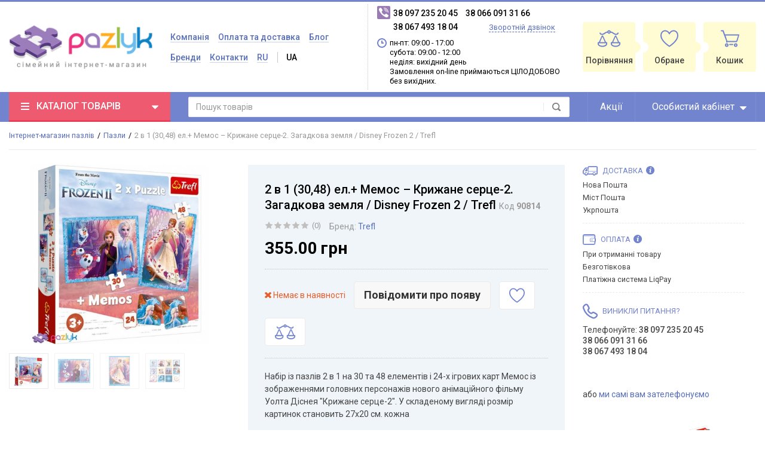

--- FILE ---
content_type: text/html; charset=UTF-8
request_url: https://pazlyk.com.ua/2-v-1-3048-el-memos-krizhane-sertse-2-zagadkova-zemlia-disney-frozen-2-trefl
body_size: 17394
content:
<!DOCTYPE html>
<html lang="uk">
<head>

  <!-- Page meta params. Should always be placed before any others head info -->
  <meta charset="utf-8">
  <meta http-equiv="X-UA-Compatible" content="IE=edge">
  <meta name="viewport" content="width=device-width, initial-scale=1">

  <!-- Meta data -->
  <title>Пазли Trefl 90814 - 2 в 1 (30,48) ел. + Мемос "Крижане серце-2. Загадкова земля", купити; </title>
  <meta name="description" content="Купити пазли Trefl 90814 - 2 в 1 (30,48) ел. + Мемос &quot;Крижане серце-2. Загадкова земля&quot;. Характеристики, опис, відгуки. Доставка по всій Україні. ➦ Високий рівень якості та низька ціна. Замовляйте за телефоном ☎ (067) 493-18-04 або на нашому сайті. %pagen / Пазлик">
  <meta name="keywords" content="Pazlyk, Pazlyk.com, Пазлик, купити 90814, 2 в 1, купити пазли, купити пазли Трефл, купити пазли Trefl, Trefl, трефл, трефль, трефель, пазли, пузлі, купити, ціна, у Львові, Україна, замовити, інтернет-магазин пазлів та ігор для дітей і дорослих, %pagenumbe">
  <meta name="generator" content="ImageCMS">

  <!-- Final compiled and minified stylesheet -->
  <!--
  * !WARNING! Do not modify final.min.css file! It has been generated automatically
  * All changes will be lost when sources are regenerated!
  * Use Sass files _src/scss instead. Read more here http://docs.imagecms.net/rabota-s-shablonom-multishop/rabota-s-css-i-javasctipt-dlia-razrabotchikov
  -->
  <link href="https://fonts.googleapis.com/css?family=Roboto:400,500,700" rel="stylesheet">
  <link rel="stylesheet" href="https://pazlyk.com.ua/templates/megashop/_css/final.min.css?ver=2">

  <!--
  * Uncomment this file if you want to put custom styles and do not want to use Sass and Gulp
  -->
  <link rel="stylesheet" href="https://pazlyk.com.ua/templates/megashop/_css/custom.css?ver=2">

  <!-- Shortcut icons -->
  <link rel="shortcut icon" href="/uploads/images/Fav_2.2_.png" type="image/x-icon">
  <script src="https://www.google.com/recaptcha/api.js" async defer></script>

<script>
  (function(i,s,o,g,r,a,m){i['GoogleAnalyticsObject']=r;i[r]=i[r]||function(){
  (i[r].q=i[r].q||[]).push(arguments)},i[r].l=1*new Date();a=s.createElement(o),
  m=s.getElementsByTagName(o)[0];a.async=1;a.src=g;m.parentNode.insertBefore(a,m)
  })(window,document,'script','//www.google-analytics.com/analytics.js','ga');

  ga('create', 'UA-127991306-1', 'auto' );
  ga('require', 'displayfeatures');
  ga('send', 'pageview');
  
  ga('require', 'ecommerce', 'ecommerce.js');

</script><meta name='yandex-verification' content='f80b30fa5630760a' /></head>

<body class="page">

<!-- Main content frame -->
<div class="page__body" data-page-pushy-container>

  <!-- Header -->
  <header class="page__header" data-fixed-menu-space>
    <div class="header">
  <div class="header__container">
    <div class="header__row">

      <!-- Hamburger menu -->
      <div class="header__hamburger visible-xs-inline-block visible-sm-inline-block">
        <button class="ico-mobile" data-page-mobile-btn>
          <svg class="svg-icon">
            <use xlink:href="https://pazlyk.com.ua/templates/megashop/_img/sprite.svg#svg-icon__bars"></use>
          </svg>
        </button>
        <button class="ico-mobile hidden" data-page-mobile-btn>
          <svg class="svg-icon">
            <use xlink:href="https://pazlyk.com.ua/templates/megashop/_img/sprite.svg#svg-icon__remove"></use>
          </svg>
        </button>
      </div>

      <!-- Logo -->
      <div class="header__logo">
                  <a href="https://pazlyk.com.ua/">          <img src="/uploads/images/logo.png" alt="Купити Trefl в Україні, каталог Трефл пазлів та ігор для дітей і дорослих - ціна в Україні ✅ Pazlyk">
          </a>              </div>


      <div class="header__center hidden-xs hidden-sm">

        <!-- Info menu -->
        <div class="header__nav">
          <nav class="list-nav">
  <ul class="list-nav__items">
    
<li class="list-nav__item" >
    <a class="list-nav__link link link--main" href="https://pazlyk.com.ua/kompaniia" target="_self">
      Компанія    </a>
     </li>
<li class="list-nav__item" >
    <a class="list-nav__link link link--main" href="https://pazlyk.com.ua/oplata-ta-dostavka" target="_self">
      Оплата та доставка    </a>
     </li>
<li class="list-nav__item" >
    <a class="list-nav__link link link--main" href="https://pazlyk.com.ua/blog" target="_self">
      Блог    </a>
     </li>
<li class="list-nav__item" >
    <a class="list-nav__link link link--main" href="https://pazlyk.com.ua/shop/brand" target="_self">
      Бренди    </a>
     </li>
<li class="list-nav__item" >
    <a class="list-nav__link link link--main" href="https://pazlyk.com.ua/kontakti" target="_self">
      Контакти    </a>
     </li>
		    
  <li class="list-nav__item" data-global-doubletap>

    
      
                 <a class="list-nav__link link link--main list-nav__link--uppercase list-nav__link--margin"
           href="/ru/2-v-1-3048-el-memos-krizhane-sertse-2-zagadkova-zemlia-disney-frozen-2-trefl">ru</a>
      
    
      
                 <a class="list-nav__link link link--main list-nav__link--uppercase list-nav__link--active list-nav__link--margin"
           href="//pazlyk.com.ua/2-v-1-3048-el-memos-krizhane-sertse-2-zagadkova-zemlia-disney-frozen-2-trefl">ua</a>
      
    
  </li>
  </ul>
</nav>        </div>

        <!-- Vertical components border delimiter -->
        <div class="header__delimiter visible-lg"></div>

        <!-- Contact information -->
        <div class="header__contacts">
            <div class="site-info">

    <!-- Phones -->
    <div class="site-info__group">
      <div class="site-info__aside  site-info__aside--top">
        <div class="site-info__icon site-info__icon--phone">
          <svg class="svg-icon">
            <use xlink:href="https://pazlyk.com.ua/templates/megashop/_img/sprite.svg#svg-icon__phone"></use>
          </svg>
        </div>
      </div>
      <div class="site-info__inner">
                          <div class="site-info__item site-info__item--phone">
            38 097 235 20 45          </div>
                  <div class="site-info__item site-info__item--phone">
            38 066 091 31 66          </div>
                  <div class="site-info__item site-info__item--phone">
            38 067 493 18 04          </div>
                  <div class="site-info__item site-info__item--phone">
                      </div>
                  <div class="site-info__item site-info__item--phone">
                      </div>
                  <div class="site-info__item site-info__item--phone">
                      </div>
                <div class="site-info__item">
          <a class="link link--main link--js" href="https://pazlyk.com.ua/callbacks"
             data-modal="callbacks_modal" rel="nofollow">
            Зворотній дзвінок          </a>
        </div>
      </div>
    </div>

    <!-- Schedule -->
    <div class="site-info__group hidden-xs hidden-sm hidden-md">
      <div class="site-info__aside">
        <div class="site-info__icon site-info__icon--clock">
          <svg class="svg-icon">
            <use xlink:href="https://pazlyk.com.ua/templates/megashop/_img/sprite.svg#svg-icon__clock"></use>
          </svg>
        </div>
      </div>
      <div class="site-info__inner">
        <div class="site-info__item">
             <p>пн-пт: 09:00 - 17:00   <p>
   <p>субота: 09:00 - 12:00   <p>
   <p>неділя: вихідний день   <p>
   <p>Замовлення on-line приймаються ЦІЛОДОБОВО без вихідних.   <p>        </div>
      </div>
    </div>

  </div>
  <!-- /.site-info -->
        </div>

      </div><!-- /.header__center -->

      <!-- Cart, wish-list, compare -->
      <div class="header__right">
        <div class="user-panel">
  <div class="user-panel__items">

    <!-- User compare items -->
    <div class="user-panel__item hidden-xs">
      
<div class="user-panel__icon user-panel__icon--compare">
  <svg class="svg-icon">
    <use xlink:href="https://pazlyk.com.ua/templates/megashop/_img/sprite.svg#svg-icon__libra"></use>
  </svg>
  <span class="user-panel__counter hidden" data-compare-total data-compare-removeclass="hidden">0</span>
</div>

<div class="user-panel__link">
  <a class="link link--main link--empty" href="https://pazlyk.com.ua/shop/compare" rel="nofollow" data-compare-removeclass="link--empty">
  	Порівняння  </a>
</div>    </div>

    <!-- User wishlist items -->
    <div class="user-panel__item hidden-xs"
      data-ajax-inject="wishlist-total"
    >
      
<div class="user-panel__icon user-panel__icon--wishlist">
  <svg class="svg-icon">
    <use xlink:href="https://pazlyk.com.ua/templates/megashop/_img/sprite.svg#svg-icon__heart"></use>
  </svg>
  </div>

<div class="user-panel__link">
  <a class="link link--main link--empty" href="https://pazlyk.com.ua/wishlist" rel="nofollow">
    Обране  </a>
</div>   
    </div>

    <!-- Cart -->
        <div class="user-panel__item" data-ajax-inject="cart-header">
      
<div class="user-panel__icon user-panel__icon--cart">
  <svg class="svg-icon">
    <use xlink:href="https://pazlyk.com.ua/templates/megashop/_img/sprite.svg#svg-icon__cart"></use>
  </svg>
  </div>

<div class="user-panel__link">
  <a class="link link--main link--empty" href="https://pazlyk.com.ua/shop/cart" rel="nofollow" data-modal="includes/cart/cart_modal">
    Кошик  </a>
</div>    </div>
    
  </div>
</div>      </div>

    </div><!-- /.header__row -->
  </div><!-- /.header__container -->
</div><!-- /.header -->  </header>

  <!-- Main Navigation -->
  <div class="page__navbar" data-fixed-menu>
    <div class="page__container">
      <div class="navbar">
  <div class="navbar__left catalog-btn" data-catalog-btn>
  <div class="catalog-btn__hamburger">
    <svg class="svg-icon">
      <use xlink:href="https://pazlyk.com.ua/templates/megashop/_img/sprite.svg#svg-icon__bars"></use>
    </svg>
  </div>
  <div class="catalog-btn__label">
    Каталог товарів  </div>
  <div class="catalog-btn__arrow">
    <svg class="svg-icon">
      <use xlink:href="https://pazlyk.com.ua/templates/megashop/_img/sprite.svg#svg-icon__caret-down"></use>
    </svg>
  </div>
      <div class="catalog-btn__drop is-hidden" data-catalog-btn-menu>
              <nav class="main-nav" data-nav-setactive-scope>
	<ul class="main-nav__items">
		
<li class="main-nav__item" data-global-doubletap data-nav-hover-item data-nav-setactive-item>
  <a class="main-nav__link" href="https://pazlyk.com.ua/pazli" data-nav-setactive-link>
        <i class="main-nav__icon">
      <img src="/uploads/shop/categories/puzzle.svg" alt="Пазли">
    </i>
        <span class="main-nav__text">Пазли</span>
        <i class="main-nav__arrow">
      <svg class="svg-icon">
        <use xlink:href="https://pazlyk.com.ua/templates/megashop/_img/sprite.svg#svg-icon__angle-right"></use>
      </svg>
    </i>
      </a>
  <nav class="main-nav__drop" data-nav-direction="ltr">
  <ul class="tree-nav">
    <li class="tree-nav__item" data-global-doubletap data-nav-setactive-item>
  <a class="tree-nav__link" href="https://pazlyk.com.ua/pazli-dlia-ditei" data-nav-setactive-link>
    <span>Пазли для дітей</span>
          <i class="tree-nav__arrow">
        <svg class="svg-icon">
          <use xlink:href="https://pazlyk.com.ua/templates/megashop/_img/sprite.svg#svg-icon__angle-right"></use>
        </svg>
      </i>
      </a>
  <nav class="tree-nav__drop" data-nav-direction="ltr">
  <ul class="tree-nav">
    <li class="tree-nav__item"  data-nav-setactive-item>
  <a class="tree-nav__link" href="https://pazlyk.com.ua/pazli-dlia-maliukiv" data-nav-setactive-link>
    <span>Пазли для малюків</span>
      </a>
  </li><li class="tree-nav__item"  data-nav-setactive-item>
  <a class="tree-nav__link" href="https://pazlyk.com.ua/pazli-dlia-naimenshih" data-nav-setactive-link>
    <span>Пазли для найменших</span>
      </a>
  </li><li class="tree-nav__item"  data-nav-setactive-item>
  <a class="tree-nav__link" href="https://pazlyk.com.ua/pazli-ramkovi-6-25-el" data-nav-setactive-link>
    <span>Пазли рамкові 6-25 ел.</span>
      </a>
  </li><li class="tree-nav__item"  data-nav-setactive-item>
  <a class="tree-nav__link" href="https://pazlyk.com.ua/pazli-maksi-15-24-el" data-nav-setactive-link>
    <span>Пазли максі 15-24 ел.</span>
      </a>
  </li><li class="tree-nav__item"  data-nav-setactive-item>
  <a class="tree-nav__link" href="https://pazlyk.com.ua/pazli-30-70-el" data-nav-setactive-link>
    <span>Пазли 30-70 ел.</span>
      </a>
  </li><li class="tree-nav__item"  data-nav-setactive-item>
  <a class="tree-nav__link" href="https://pazlyk.com.ua/pazli-100-200-el" data-nav-setactive-link>
    <span>Пазли 100-200 ел.</span>
      </a>
  </li><li class="tree-nav__item"  data-nav-setactive-item>
  <a class="tree-nav__link" href="https://pazlyk.com.ua/pazli-250-300-el" data-nav-setactive-link>
    <span>Пазли 250 - 300 ел.</span>
      </a>
  </li><li class="tree-nav__item"  data-nav-setactive-item>
  <a class="tree-nav__link" href="https://pazlyk.com.ua/pazli-2-v-1-3-v-1-4-v-1-10-v-1" data-nav-setactive-link>
    <span>Пазли 2 в 1, 3 в 1, 4 в 1, 10 в 1</span>
      </a>
  </li><li class="tree-nav__item"  data-nav-setactive-item>
  <a class="tree-nav__link" href="https://pazlyk.com.ua/pazli-navchalni" data-nav-setactive-link>
    <span>Пазли навчальні</span>
      </a>
  </li>  </ul>
</nav></li><li class="tree-nav__item" data-global-doubletap data-nav-setactive-item>
  <a class="tree-nav__link" href="https://pazlyk.com.ua/pazli-dlia-pidlitkiv-ta-doroslih" data-nav-setactive-link>
    <span>Пазли для підлітків та дорослих</span>
          <i class="tree-nav__arrow">
        <svg class="svg-icon">
          <use xlink:href="https://pazlyk.com.ua/templates/megashop/_img/sprite.svg#svg-icon__angle-right"></use>
        </svg>
      </i>
      </a>
  <nav class="tree-nav__drop" data-nav-direction="ltr">
  <ul class="tree-nav">
    <li class="tree-nav__item"  data-nav-setactive-item>
  <a class="tree-nav__link" href="https://pazlyk.com.ua/multipazli" data-nav-setactive-link>
    <span>Мультипазли</span>
      </a>
  </li><li class="tree-nav__item"  data-nav-setactive-item>
  <a class="tree-nav__link" href="https://pazlyk.com.ua/pazli-200-300-el" data-nav-setactive-link>
    <span>Пазли 200 - 300 ел.</span>
      </a>
  </li><li class="tree-nav__item"  data-nav-setactive-item>
  <a class="tree-nav__link" href="https://pazlyk.com.ua/pazli-500-600-el" data-nav-setactive-link>
    <span>Пазли 500-600 ел.</span>
      </a>
  </li><li class="tree-nav__item"  data-nav-setactive-item>
  <a class="tree-nav__link" href="https://pazlyk.com.ua/pazli-934-1060-el" data-nav-setactive-link>
    <span>Пазли 934 - 1060 ел.</span>
      </a>
  </li><li class="tree-nav__item"  data-nav-setactive-item>
  <a class="tree-nav__link" href="https://pazlyk.com.ua/pazli-1500-el" data-nav-setactive-link>
    <span>Пазли 1500 ел.</span>
      </a>
  </li><li class="tree-nav__item"  data-nav-setactive-item>
  <a class="tree-nav__link" href="https://pazlyk.com.ua/pazli-2000-el" data-nav-setactive-link>
    <span>Пазли 2000 ел.</span>
      </a>
  </li><li class="tree-nav__item"  data-nav-setactive-item>
  <a class="tree-nav__link" href="https://pazlyk.com.ua/pazli-3000-el" data-nav-setactive-link>
    <span>Пазли 3000 ел.</span>
      </a>
  </li><li class="tree-nav__item"  data-nav-setactive-item>
  <a class="tree-nav__link" href="https://pazlyk.com.ua/pazli-4000-el" data-nav-setactive-link>
    <span>Пазли 4000 ел.</span>
      </a>
  </li><li class="tree-nav__item"  data-nav-setactive-item>
  <a class="tree-nav__link" href="https://pazlyk.com.ua/pazli-6000-el" data-nav-setactive-link>
    <span>Пазли 6000 ел.</span>
      </a>
  </li><li class="tree-nav__item"  data-nav-setactive-item>
  <a class="tree-nav__link" href="https://pazlyk.com.ua/pazli-9000-13500-el" data-nav-setactive-link>
    <span>Пазли 9000 - 13500 ел.</span>
      </a>
  </li>  </ul>
</nav></li><li class="tree-nav__item"  data-nav-setactive-item>
  <a class="tree-nav__link" href="https://pazlyk.com.ua/pazli-dereviani" data-nav-setactive-link>
    <span>Пазли дерев'яні</span>
      </a>
  </li><li class="tree-nav__item" data-global-doubletap data-nav-setactive-item>
  <a class="tree-nav__link" href="https://pazlyk.com.ua/aksesuari-dlia-pazliv" data-nav-setactive-link>
    <span>Аксесуари для пазлів</span>
          <i class="tree-nav__arrow">
        <svg class="svg-icon">
          <use xlink:href="https://pazlyk.com.ua/templates/megashop/_img/sprite.svg#svg-icon__angle-right"></use>
        </svg>
      </i>
      </a>
  <nav class="tree-nav__drop" data-nav-direction="ltr">
  <ul class="tree-nav">
    <li class="tree-nav__item"  data-nav-setactive-item>
  <a class="tree-nav__link" href="https://pazlyk.com.ua/kilimki-i-sorteri-dlia-pazliv" data-nav-setactive-link>
    <span>Килимки і сортери для пазлів</span>
      </a>
  </li><li class="tree-nav__item"  data-nav-setactive-item>
  <a class="tree-nav__link" href="https://pazlyk.com.ua/klei-dlia-pazliv" data-nav-setactive-link>
    <span>Клей для пазлів</span>
      </a>
  </li>  </ul>
</nav></li><li class="tree-nav__item"  data-nav-setactive-item>
  <a class="tree-nav__link" href="https://pazlyk.com.ua/pazli-priroda" data-nav-setactive-link>
    <span>Пазли "Природа"</span>
      </a>
  </li><li class="tree-nav__item"  data-nav-setactive-item>
  <a class="tree-nav__link" href="https://pazlyk.com.ua/pazli-transport" data-nav-setactive-link>
    <span>Пазли "Транспорт"</span>
      </a>
  </li><li class="tree-nav__item"  data-nav-setactive-item>
  <a class="tree-nav__link" href="https://pazlyk.com.ua/pazli-mista-i-arhitektura" data-nav-setactive-link>
    <span>Пазли "Міста і Архітектура"</span>
      </a>
  </li>  </ul>
</nav></li>
<li class="main-nav__item"  data-nav-setactive-item>
  <a class="main-nav__link" href="https://pazlyk.com.ua/igri" data-nav-setactive-link>
        <i class="main-nav__icon">
      <img src="/uploads/shop/categories/games.svg" alt="Ігри">
    </i>
        <span class="main-nav__text">Ігри</span>
      </a>
  </li>
<li class="main-nav__item"  data-nav-setactive-item>
  <a class="main-nav__link" href="https://pazlyk.com.ua/konstruktori" data-nav-setactive-link>
        <i class="main-nav__icon">
      <img src="/uploads/shop/categories/Konstruktor-icons.jpg" alt="Конструктори">
    </i>
        <span class="main-nav__text">Конструктори</span>
      </a>
  </li>    <ul class="menu">
</ul>	</ul>
</nav>          </div>
  </div>  <div class="navbar__center">
    <div class="autocomplete"
     data-autocomplete="header-search"
     data-autocomplete-url="https://pazlyk.com.ua/shop/search/ac"
>

  <!-- Autocomplet Input Element BEGIN -->
  <div class="autocomplete__element">
    <form action="https://pazlyk.com.ua/shop/search" method="GET">
      <div class="form-wrapper">
        <input class="form-control"
               data-autocomplete-input
               type="text"
               name="text"
               autocomplete="off"
               placeholder="Пошук товарів"
               value=""
               required
        >
        <span class="form-wrapper__search-btn">
				<button class="btn-search" type="submit">
            <svg class="svg-icon">
              <use xlink:href="https://pazlyk.com.ua/templates/megashop/_img/sprite.svg#svg-icon__search"></use>
            </svg>
				</button>
			</span>
      </div>
    </form>
  </div>
  <!-- END Autocomplet Input Element -->


  <!-- Autocomplet Overlay Frame BEGIN -->
  <div class="autocomplete__frame hidden" data-autocomplete-frame>
          <a class="autocomplete__item hidden" href="#" data-autocomplete-product="0">
        <div class="autocomplete__product">
          <!-- Photo  -->
          <div class="autocomplete__product-photo">
            <div class="product-photo">
              <span class="product-photo__item product-photo__item--xs">
                <img class="product-photo__img" src="https://pazlyk.com.ua/uploads/shop/nophoto/nophoto.jpg"
                     alt="No photo" data-autocomplete-product-img>
              </span>
            </div>
          </div>

          <div class="autocomplete__product-info">
            <!-- Title -->
            <div class="autocomplete__product-title"><span data-autocomplete-product-name></span><span class="autocomplete__product-scu" data-autocomplete-product-scu></span></div>
            <!-- Price -->
            <div class="autocomplete__product-price">
              <div class="product-price">
                <div class="product-price__old" data-autocomplete-product-old-price></div>
                <div class="product-price__main" data-autocomplete-product-price></div>
                <div class="product-price__addition">
                  <div class="product-price__addition-item" data-autocomplete-product-addition-price></div>
                </div>
              </div>
            </div>
          </div>

        </div>
      </a>
          <a class="autocomplete__item hidden" href="#" data-autocomplete-product="1">
        <div class="autocomplete__product">
          <!-- Photo  -->
          <div class="autocomplete__product-photo">
            <div class="product-photo">
              <span class="product-photo__item product-photo__item--xs">
                <img class="product-photo__img" src="https://pazlyk.com.ua/uploads/shop/nophoto/nophoto.jpg"
                     alt="No photo" data-autocomplete-product-img>
              </span>
            </div>
          </div>

          <div class="autocomplete__product-info">
            <!-- Title -->
            <div class="autocomplete__product-title"><span data-autocomplete-product-name></span><span class="autocomplete__product-scu" data-autocomplete-product-scu></span></div>
            <!-- Price -->
            <div class="autocomplete__product-price">
              <div class="product-price">
                <div class="product-price__old" data-autocomplete-product-old-price></div>
                <div class="product-price__main" data-autocomplete-product-price></div>
                <div class="product-price__addition">
                  <div class="product-price__addition-item" data-autocomplete-product-addition-price></div>
                </div>
              </div>
            </div>
          </div>

        </div>
      </a>
          <a class="autocomplete__item hidden" href="#" data-autocomplete-product="2">
        <div class="autocomplete__product">
          <!-- Photo  -->
          <div class="autocomplete__product-photo">
            <div class="product-photo">
              <span class="product-photo__item product-photo__item--xs">
                <img class="product-photo__img" src="https://pazlyk.com.ua/uploads/shop/nophoto/nophoto.jpg"
                     alt="No photo" data-autocomplete-product-img>
              </span>
            </div>
          </div>

          <div class="autocomplete__product-info">
            <!-- Title -->
            <div class="autocomplete__product-title"><span data-autocomplete-product-name></span><span class="autocomplete__product-scu" data-autocomplete-product-scu></span></div>
            <!-- Price -->
            <div class="autocomplete__product-price">
              <div class="product-price">
                <div class="product-price__old" data-autocomplete-product-old-price></div>
                <div class="product-price__main" data-autocomplete-product-price></div>
                <div class="product-price__addition">
                  <div class="product-price__addition-item" data-autocomplete-product-addition-price></div>
                </div>
              </div>
            </div>
          </div>

        </div>
      </a>
          <a class="autocomplete__item hidden" href="#" data-autocomplete-product="3">
        <div class="autocomplete__product">
          <!-- Photo  -->
          <div class="autocomplete__product-photo">
            <div class="product-photo">
              <span class="product-photo__item product-photo__item--xs">
                <img class="product-photo__img" src="https://pazlyk.com.ua/uploads/shop/nophoto/nophoto.jpg"
                     alt="No photo" data-autocomplete-product-img>
              </span>
            </div>
          </div>

          <div class="autocomplete__product-info">
            <!-- Title -->
            <div class="autocomplete__product-title"><span data-autocomplete-product-name></span><span class="autocomplete__product-scu" data-autocomplete-product-scu></span></div>
            <!-- Price -->
            <div class="autocomplete__product-price">
              <div class="product-price">
                <div class="product-price__old" data-autocomplete-product-old-price></div>
                <div class="product-price__main" data-autocomplete-product-price></div>
                <div class="product-price__addition">
                  <div class="product-price__addition-item" data-autocomplete-product-addition-price></div>
                </div>
              </div>
            </div>
          </div>

        </div>
      </a>
          <a class="autocomplete__item hidden" href="#" data-autocomplete-product="4">
        <div class="autocomplete__product">
          <!-- Photo  -->
          <div class="autocomplete__product-photo">
            <div class="product-photo">
              <span class="product-photo__item product-photo__item--xs">
                <img class="product-photo__img" src="https://pazlyk.com.ua/uploads/shop/nophoto/nophoto.jpg"
                     alt="No photo" data-autocomplete-product-img>
              </span>
            </div>
          </div>

          <div class="autocomplete__product-info">
            <!-- Title -->
            <div class="autocomplete__product-title"><span data-autocomplete-product-name></span><span class="autocomplete__product-scu" data-autocomplete-product-scu></span></div>
            <!-- Price -->
            <div class="autocomplete__product-price">
              <div class="product-price">
                <div class="product-price__old" data-autocomplete-product-old-price></div>
                <div class="product-price__main" data-autocomplete-product-price></div>
                <div class="product-price__addition">
                  <div class="product-price__addition-item" data-autocomplete-product-addition-price></div>
                </div>
              </div>
            </div>
          </div>

        </div>
      </a>
    
    <!-- Message if no items found after search request -->
    <div class="autocomplete__message autocomplete__message--noitems hidden" data-autocomplete-noitems>
      На жаль, за вашим запитом нічого не знайдено. Будь ласка, переконайтеся, що запит введено коректно або переформулюйте його    </div>

    <!-- Message if no items found after search request -->
    <div class="autocomplete__message autocomplete__message--noitems hidden" data-autocomplete-tooshort>
      Будь ласка, введіть більше двох символів    </div>

    <!-- Link to search page if number of results are more than 5 -->
    <div class="autocomplete__readmore hidden">
      <a href="https://pazlyk.com.ua/shop/search?text=">Всі результати пошуку</a>
    </div>

  </div>
  <!-- END Autocomplet Overlay Frame -->

</div><!-- /.autocomplete -->  </div>
  
<div class="navbar__item">
  <a class="navbar__link " href="https://pazlyk.com.ua/shop/action_type/show/action" target="_self">
    Акції    <!-- Shop Arrow, if there is submenu -->
      </a>
  </div>
  <div class="navbar__item">
    <div class="navbar__link navbar__link--padding navbar__link--empty">
  Особистий кабінет  <div class="navbar__arrow">
    <svg class="svg-icon">
      <use xlink:href="https://pazlyk.com.ua/templates/megashop/_img/sprite.svg#svg-icon__caret-down"></use>
    </svg>
  </div>
</div>

<div class="navbar__drop navbar__drop--rtl">
  <div class="overlay">
          <!-- User auto menu. Visible when user is not authorized -->
      <div class="overlay__item">
        <a class="overlay__link" href="https://pazlyk.com.ua/auth"
           data-modal
           rel="nofollow">Вхід</a>
      </div>
      <div class="overlay__item">
        <a class="overlay__link" href="https://pazlyk.com.ua/auth/register" rel="nofollow">Реєстрація</a>
      </div>
      </div>
</div>  </div>
</div>    </div>
  </div>
  <div class="page__wrapper">
    <!-- Bread Crumbs -->
    
  <div class="page__breadcrumbs">

      <ul class="breadcrumbs" xmlns:v="http://rdf.data-vocabulary.org/#">
        <li class="breadcrumbs__item" typeof="v:Breadcrumb">
          <a class="breadcrumbs__link" href="https://pazlyk.com.ua/" rel="v:url" property="v:title">Інтернет-магазин пазлів</a>
        </li>
                  <li class="breadcrumbs__item" typeof="v:Breadcrumb">
            <a class="breadcrumbs__link" href="https://pazlyk.com.ua/pazli" rel="v:url"
               property="v:title">Пазли</a>
          </li>
                <li class="breadcrumbs__item hidden-xs hidden-sm" typeof="v:Breadcrumb" rel="v:url nofollow"
            property="v:title">2 в 1 (30,48) ел.+ Мемос – Крижане серце-2. Загадкова земля / Disney Frozen 2 / Trefl</li>
      </ul>

  </div>

    <!-- Site content -->
    <div class="page__content">
      <div class="content">
  <div >

    <div class="row">
      <div class="col-lg-9">

        <!-- Product main data -->
        <div class="content__row" data-product-scope data-product-cat-url="https://pazlyk.com.ua/pazli">
          <div class="row">

            <!-- Product photo -->
            <div class="col-sm-5">
              <div class="product-photo"
     data-magnific-galley
     data-product-photo-scope
>
  
  <!-- Main photo -->
  <a class="product-photo__item product-photo__item--lg " href="https://pazlyk.com.ua/uploads/shop/products/large/caa1ffbf776a3e9033affd38cd4aa9bc.jpg" target="_blank"
     data-product-photo-link
          data-magnific-galley-main
     data-magnific-galley-title="2 в 1 (30,48) ел.+ Мемос – Крижане серце-2. Загадкова земля / Disney Frozen 2 / Trefl"
     data-magnific-galley-close-text="Закрити"
       >
    <img class="product-photo__img" src="https://pazlyk.com.ua/uploads/shop/products/main/caa1ffbf776a3e9033affd38cd4aa9bc.jpg" alt="2 в 1 (30,48) ел.+ Мемос – Крижане серце-2. Загадкова земля / Disney Frozen 2 / Trefl" title="2 в 1 (30,48) ел.+ Мемос – Крижане серце-2. Загадкова земля / Disney Frozen 2 / Trefl"
         data-product-photo
         data-zoom-image-small
         data-zoom-image="https://pazlyk.com.ua/uploads/shop/products/large/caa1ffbf776a3e9033affd38cd4aa9bc.jpg"
    >
    <!-- Photo labels -->
    <span class="product-photo__labels">
        </span>    <span class="product-photo__zoom hidden  hidden-sm hidden-xs" data-zoom-wrapper></span>
  </a>

  <!-- Additional images -->
    <ul class="product-photo__thumbs">
    
    <!-- First output main image -->
    <li class="product-photo__thumb">
      <a class="product-photo__thumb-item" href="https://pazlyk.com.ua/uploads/shop/products/large/caa1ffbf776a3e9033affd38cd4aa9bc.jpg" target="_blank"
         data-product-photo-thumb
         data-product-photo-thumb-active
         data-magnific-galley-thumb
         data-magnific-galley-title="2 в 1 (30,48) ел.+ Мемос – Крижане серце-2. Загадкова земля / Disney Frozen 2 / Trefl"
      >
        <img class="product-photo__thumb-img" src="https://pazlyk.com.ua/uploads/shop/products/small/caa1ffbf776a3e9033affd38cd4aa9bc.jpg" alt="2 в 1 (30,48) ел.+ Мемос – Крижане серце-2. Загадкова земля / Disney Frozen 2 / Trefl" title="2 в 1 (30,48) ел.+ Мемос – Крижане серце-2. Загадкова земля / Disney Frozen 2 / Trefl"
             data-product-photo-main-thumb>
      </a>
    </li>
    
    <!-- Additional images list -->
        <li class="product-photo__thumb">
      <a class="product-photo__thumb-item" href="https://pazlyk.com.ua/uploads/shop/products/additional/600faede06c3aa183146bb06e039192f.png" target="_blank"
         data-product-photo-thumb
         data-magnific-galley-thumb
         data-magnific-galley-title="2 в 1 (30,48) ел.+ Мемос – Крижане серце-2. Загадкова земля / Disney Frozen 2 / Trefl"
      >
        <img class="product-photo__thumb-img"
             src="https://pazlyk.com.ua/uploads/shop/products/additional/thumb_600faede06c3aa183146bb06e039192f.png"
             alt="2 в 1 (30,48) ел.+ Мемос – Крижане серце-2. Загадкова земля / Disney Frozen 2 / Trefl 0"
             title="2 в 1 (30,48) ел.+ Мемос – Крижане серце-2. Загадкова земля / Disney Frozen 2 / Trefl 0"
             data-zoom-image-small>
      </a>
    </li>
        <li class="product-photo__thumb">
      <a class="product-photo__thumb-item" href="https://pazlyk.com.ua/uploads/shop/products/additional/6cea3328134fb0f32ab1e3e7a0ec3653.png" target="_blank"
         data-product-photo-thumb
         data-magnific-galley-thumb
         data-magnific-galley-title="2 в 1 (30,48) ел.+ Мемос – Крижане серце-2. Загадкова земля / Disney Frozen 2 / Trefl"
      >
        <img class="product-photo__thumb-img"
             src="https://pazlyk.com.ua/uploads/shop/products/additional/thumb_6cea3328134fb0f32ab1e3e7a0ec3653.png"
             alt="2 в 1 (30,48) ел.+ Мемос – Крижане серце-2. Загадкова земля / Disney Frozen 2 / Trefl 2"
             title="2 в 1 (30,48) ел.+ Мемос – Крижане серце-2. Загадкова земля / Disney Frozen 2 / Trefl 2"
             data-zoom-image-small>
      </a>
    </li>
        <li class="product-photo__thumb">
      <a class="product-photo__thumb-item" href="https://pazlyk.com.ua/uploads/shop/products/additional/2bd63cdef51b3e9fb71bbdc7c402e7c5.jpg" target="_blank"
         data-product-photo-thumb
         data-magnific-galley-thumb
         data-magnific-galley-title="2 в 1 (30,48) ел.+ Мемос – Крижане серце-2. Загадкова земля / Disney Frozen 2 / Trefl"
      >
        <img class="product-photo__thumb-img"
             src="https://pazlyk.com.ua/uploads/shop/products/additional/thumb_2bd63cdef51b3e9fb71bbdc7c402e7c5.jpg"
             alt="2 в 1 (30,48) ел.+ Мемос – Крижане серце-2. Загадкова земля / Disney Frozen 2 / Trefl 3"
             title="2 в 1 (30,48) ел.+ Мемос – Крижане серце-2. Загадкова земля / Disney Frozen 2 / Trefl 3"
             data-zoom-image-small>
      </a>
    </li>
        
  </ul>
  
</div>            </div>

            <!-- Product intro -->
            <div class="col-sm-7 col--spacer-xs">
              <div class="content__row">
                



<div class="product-intro">
  <div class="product-intro__section">
    <!-- title and scu -->
    <div class="product-intro__row">
      <h1 class="product-intro__title">
        2 в 1 (30,48) ел.+ Мемос – Крижане серце-2. Загадкова земля / Disney Frozen 2 / Trefl        <!-- SCU Number -->
                  <span class="product-intro__secondary product-intro__secondary--sm typo">
            Код&nbsp;<strong data-product-number>90814</strong>
          </span>
              </h1>
    </div>
    <!-- /title and scu -->
    <!-- rating -->
    <div class="product-intro__row">
      <div class="product-intro__flex-container">
        <div class="star-rating">
  <div class="star-rating__stars">
                  <i class="star-rating__star star-rating__star--empty"
           title=" з 5 зірок">
          <svg class="svg-icon svg-icon--star">
            <use xlink:href="https://pazlyk.com.ua/templates/megashop/_img/sprite.svg#svg-icon__star"></use>
          </svg>
        </i>
                        <i class="star-rating__star star-rating__star--empty"
           title=" з 5 зірок">
          <svg class="svg-icon svg-icon--star">
            <use xlink:href="https://pazlyk.com.ua/templates/megashop/_img/sprite.svg#svg-icon__star"></use>
          </svg>
        </i>
                        <i class="star-rating__star star-rating__star--empty"
           title=" з 5 зірок">
          <svg class="svg-icon svg-icon--star">
            <use xlink:href="https://pazlyk.com.ua/templates/megashop/_img/sprite.svg#svg-icon__star"></use>
          </svg>
        </i>
                        <i class="star-rating__star star-rating__star--empty"
           title=" з 5 зірок">
          <svg class="svg-icon svg-icon--star">
            <use xlink:href="https://pazlyk.com.ua/templates/megashop/_img/sprite.svg#svg-icon__star"></use>
          </svg>
        </i>
                        <i class="star-rating__star star-rating__star--empty"
           title=" з 5 зірок">
          <svg class="svg-icon svg-icon--star">
            <use xlink:href="https://pazlyk.com.ua/templates/megashop/_img/sprite.svg#svg-icon__star"></use>
          </svg>
        </i>
            </div>
  <div class="star-rating__votes">
    <a class="link link--second link--inherited" href="https://pazlyk.com.ua/2-v-1-3048-el-memos-krizhane-sertse-2-zagadkova-zemlia-disney-frozen-2-trefl#comments-list">(0)</a>
  </div>
</div>        <!-- Brand -->
                  <div class="product-intro__secondary">
            Бренд:
            <a class="link link--main" href="https://pazlyk.com.ua/shop/brand/trefl">
              Trefl            </a>
          </div>
              </div>
    </div>
    <!-- /rating -->
          <!-- sales module -->
                                  <!-- /sales module -->
      <!-- price and modules -->
      <div class="product-intro__row">
        <ul class="product-intro__flex-container product-intro__flex-container--v-bottom">
          <!-- Product price -->
          <li>
            <div class="product-price product-price--lg">

  <!-- Discount -->
  
  <!-- Main Price -->
  <div class="product-price__main">
    <span class="product-price__main-value" data-product-price--main="data-product-price--main">355</span><span class="product-price__main-coins" data-product-price--coins="data-product-price--coins">.00</span><span class="product-price__main-cur">грн</span>  </div>

    
</div>          </li>
          <!-- Found cheaper module -->
          
          <!-- Price Spy module -->
                  </ul>
      </div>
      <!-- /price and modules -->
      </div>

  <div class="product-intro__section">
          <!-- related products -->
            <!-- /related products -->
      <!-- variants -->
            <!-- /variants -->
      <!-- purchase, one click order, actions -->
      <div class="product-intro__row">
        <div class="product-intro__flex-container">
          <!-- Product add to cart button -->
                      
<!-- Items in stock -->
<div class="product-purchase hidden"
     data-product-available>
  <form class="product-purchase__flex-container"
          action="https://pazlyk.com.ua/shop/cart/addProductByVariantId/19206"
        method="get"
        data-product-button--form
        data-product-button--path="https://pazlyk.com.ua/shop/cart/api/addProductByVariantId"
        data-product-button--variant="19206"
        data-product-button--modal-url="https://pazlyk.com.ua/shop/cart"
        data-product-button--modal-template="includes/cart/cart_modal">

    <!-- Input product quantity, you wish to buy -->
    <div class="product-purchase__item "
         data-product-button--quantity
         data-product-button-item>
      <div class="product-purchase__quantity">
        <div class="form-input form-input--product-base" data-form-quantity >
  <div class="form-input__group">
    <input class="form-input__control form-input__control--quantity" type="number" min="0" name="quantity" autocomplete="off"
           value="1"
           data-cart-summary--quantity-field
           data-form-quantity-field
           data-form-quantity-step="1">
  </div>
</div>      </div>
    </div>

    <!-- Add to cart button -->
    <div class="product-purchase__item "
         data-product-button--add
         data-product-button-item>
      <button class="btn btn-primary btn-lg"
              type="submit"
              data-product-button--loader>
        <svg class="svg-icon svg-icon--in-big-btn"><use xlink:href="https://pazlyk.com.ua/templates/megashop/_img/sprite.svg#svg-icon__cart"></use></svg>
        <span>Купити</span>
        <svg class="svg-icon svg-icon--in-big-btn svg-icon--spinner hidden" data-button-loader="loader"><use xlink:href="https://pazlyk.com.ua/templates/megashop/_img/sprite.svg#svg-icon__refresh"></use></svg>
      </button>
    </div>

    <!-- Already in cart button -->
    <div class="product-purchase__item hidden"
         data-product-button--view
         data-product-button-item>
      <a class="btn btn-default btn-lg"
         href="https://pazlyk.com.ua/shop/cart"
         data-modal="includes/cart/cart_modal">
        <svg class="svg-icon svg-icon--in-big-btn"><use xlink:href="https://pazlyk.com.ua/templates/megashop/_img/sprite.svg#svg-icon__cart"></use></svg>
        <span>В кошику</span>
      </a>
    </div>

    <input type="hidden"
           name="redirect"
           value="cart">
    <input type="hidden" value="f80510a6dd08e6c45a46f66da31a91f5" name="cms_token" />  </form>
</div>

<!-- No items available -->
<div class="product-purchase  "
     data-product-unavailable>
  <div class="product-purchase__flex-container">
    <div class="product-purchase__item">
      <div class="unavailable "
           data-product-unavailable>
        <svg class="unavailable__icon svg-icon">
          <use xlink:href="https://pazlyk.com.ua/templates/megashop/_img/sprite.svg#svg-icon__remove"></use>
        </svg>
        Немає в наявності      </div>
    </div>
    <div class="product-purchase__item">
      <a class="btn btn-default btn-lg"
         href="https://pazlyk.com.ua/shop/ajax/getNotifyingRequest"
         data-product-notify="18428"
         data-product-notify-variant="19206"
         rel="nofollow"
      >
        Повідомити про появу      </a>
    </div>
  </div>
</div>
          
          <!-- Product one click order module button -->
                    
  <!-- Wishlist buttons. Dont show button on whishlist page -->
      <div class="product-action product-action--lg"
         data-ajax-inject="wishlist-btn-19206">
      
<!-- Button link, used in catalog page -->
  <a class="btn-white btn-white--font-size btn-lg" href="/auth/login?wishlist=19206" data-modal rel="nofollow">
    <i class="btn-white__ico btn-white__ico--wishlist">
      <svg class="svg-icon">
        <use xlink:href="https://pazlyk.com.ua/templates/megashop/_img/sprite.svg#svg-icon__heart"></use>
      </svg>
    </i>
  </a>
    </div>
    <!-- Edit and remove buttons. Display only on wishlist page -->
    <!-- "Add to" or "Open in" compare buttons -->
  <div class="product-action product-action--lg">
    
<div data-compare-scope="add_to">

  <!-- Item isn't in compare list -->
  <button class="btn-white btn-white--font-size btn-lg " type="button" rel="nofollow"
          data-compare-add="https://pazlyk.com.ua/shop/compare_api/add/18428">
    <i class="btn-white__ico btn-white__ico--compare">
      <svg class="svg-icon">
        <use xlink:href="https://pazlyk.com.ua/templates/megashop/_img/sprite.svg#svg-icon__libra"></use>
      </svg>
    </i>
  </button>

  <!-- Item already is in compare list -->
  <a class="btn-white btn-white--active btn-white--font-size btn-lg hidden" href="https://pazlyk.com.ua/shop/compare" rel="nofollow"
     data-compare-open>
    <i class="btn-white__ico btn-white__ico--compare">
      <svg class="svg-icon">
        <use xlink:href="https://pazlyk.com.ua/templates/megashop/_img/sprite.svg#svg-icon__libra"></use>
      </svg>
    </i>
  </a>

</div>  </div>
        </div>
      </div>
      <!-- /purchase, one click order, actions -->
      <!-- system bonus -->
            <!-- /system bonus -->
      </div>

      <div class="product-intro__section">
      <!-- short description -->
              <div class="product-intro__row">
          <div class="typo">Набір із пазлів 2 в 1 на 30 та 48 елементів і 24-х ігрових карт Мемос із зображеннями головних персонажів нового анімаційного фільму Уолта Діснея "Крижане серце-2". У складеному вигляді розмір картинок становить 27х20 см. кожна</div>
        </div>
            <!-- /short description -->
      <!-- main-properties -->
              <div class="product-intro__row">
          <div class="main-properties">
      <div class="main-properties__row">
      <span class="main-properties__name">Країна-виробник</span>
      <span class="main-properties__value">Польща</span>
    </div>
      <div class="main-properties__row">
      <span class="main-properties__name">Вік</span>
      <span class="main-properties__value">від 3-х років</span>
    </div>
      <div class="main-properties__row">
      <span class="main-properties__name">Тематика</span>
      <span class="main-properties__value">Мультиплікація</span>
    </div>
      <div class="main-properties__row">
      <span class="main-properties__name">Кількість елементів</span>
      <span class="main-properties__value">78</span>
    </div>
      <div class="main-properties__row">
      <span class="main-properties__name">Розмір картинки</span>
      <span class="main-properties__value">27х20 см</span>
    </div>
      <div class="main-properties__row">
      <span class="main-properties__name">Кількість картинок</span>
      <span class="main-properties__value">2</span>
    </div>
      <div class="main-properties__row">
      <span class="main-properties__name">Розмір коробки</span>
      <span class="main-properties__value">28х28х6 см</span>
    </div>
      <div class="main-properties__row">
      <span class="main-properties__name">Вага</span>
      <span class="main-properties__value">0,53 кг</span>
    </div>
  </div>        </div>
            <!-- /main-properties -->
      <!-- Product like and share buttons -->
            <!-- /Product like and share buttons -->
    </div>
  

</div><!-- /.product-intro -->              </div>
            </div>

          </div><!-- /.row -->
        </div><!-- /.content__row -->


        <!-- Product Kits -->
        
        <!-- Product Full information -->
        <div class="content__row">
          <ul class="accordion-tabs" data-accordion-tabs>

  <!-- Product full description -->
    <li class="accordion-tabs__item" data-accordion-tabs-item>
    <a href="#" class="accordion-tabs__link js-init-active" data-accordion-tabs-link>Опис</a>
    <div class="accordion-tabs__content" data-accordion-tabs-content>
      <div class="typo"><p><strong>Крижане серце-2. Загадкова земля</strong></p>
<p>Набір, що складається з пазлів 2 в 1 на 30 та 48 елементів і 24-х ігрових карт із зображеннями сестер-принцес Анни і Ельзи, їхнього друга Крістофа, оленя Свена та сніговика Олафа з довгоочікуваного продовження популярного "Крижаного серця". Після укладання ми отримуємо 2 різні картинки з улюбленими героями, кожна з яких має розмір 27х20 см. Різна кількість елементів дозволяє одночасно складати дані пазли дітям різного віку. Додатковим урізноманітненням забави є ігрові карти Мемос із улюбленими персонажами. Високу якість, насиченість кольорів та безпеку при укладанні пазлів забезпечує спеціальний каландрований картон, який відбиває світло та покритий екологічними фарбами.</p>
<p><strong>Попередження!</strong></p>
<p>Не призначені для дітей віком до 3-х років. Продукція містить дрібні деталі. З метою уникнення небезпеки (проковтування деталей, всування в носові чи слухові отвори), рекомендовано використовувати під наглядом дорослої особи.</p></div>
    </div>
  </li>
  
  <!-- Product properties -->
      <li class="accordion-tabs__item" data-accordion-tabs-item>
    <a href="#" class="accordion-tabs__link js-init-active" data-accordion-tabs-link>Характеристики</a>
    <div class="accordion-tabs__content" data-accordion-tabs-content>
      <div class="properties">
      <div class="properties__item">
      <div class="properties__header">
        <div class="properties__wrapper">
          <div class="properties__title">

            <div class="tooltip">
              <span class="tooltip__label">Країна-виробник</span>
                          </div>

          </div><!-- /.properties__title -->
        </div>
      </div>
      <div class="properties__value">Польща</div>
    </div>
      <div class="properties__item">
      <div class="properties__header">
        <div class="properties__wrapper">
          <div class="properties__title">

            <div class="tooltip">
              <span class="tooltip__label">Вік</span>
                          </div>

          </div><!-- /.properties__title -->
        </div>
      </div>
      <div class="properties__value">від 3-х років</div>
    </div>
      <div class="properties__item">
      <div class="properties__header">
        <div class="properties__wrapper">
          <div class="properties__title">

            <div class="tooltip">
              <span class="tooltip__label">Тематика</span>
                          </div>

          </div><!-- /.properties__title -->
        </div>
      </div>
      <div class="properties__value">Мультиплікація</div>
    </div>
      <div class="properties__item">
      <div class="properties__header">
        <div class="properties__wrapper">
          <div class="properties__title">

            <div class="tooltip">
              <span class="tooltip__label">Кількість елементів</span>
                          </div>

          </div><!-- /.properties__title -->
        </div>
      </div>
      <div class="properties__value">78</div>
    </div>
      <div class="properties__item">
      <div class="properties__header">
        <div class="properties__wrapper">
          <div class="properties__title">

            <div class="tooltip">
              <span class="tooltip__label">Розмір картинки</span>
                          </div>

          </div><!-- /.properties__title -->
        </div>
      </div>
      <div class="properties__value">27х20 см</div>
    </div>
      <div class="properties__item">
      <div class="properties__header">
        <div class="properties__wrapper">
          <div class="properties__title">

            <div class="tooltip">
              <span class="tooltip__label">Кількість картинок</span>
                          </div>

          </div><!-- /.properties__title -->
        </div>
      </div>
      <div class="properties__value">2</div>
    </div>
      <div class="properties__item">
      <div class="properties__header">
        <div class="properties__wrapper">
          <div class="properties__title">

            <div class="tooltip">
              <span class="tooltip__label">Розмір коробки</span>
                          </div>

          </div><!-- /.properties__title -->
        </div>
      </div>
      <div class="properties__value">28х28х6 см</div>
    </div>
      <div class="properties__item">
      <div class="properties__header">
        <div class="properties__wrapper">
          <div class="properties__title">

            <div class="tooltip">
              <span class="tooltip__label">Вага</span>
                              <div class="tooltip__position">
                  <div class="tooltip__ico">
                    <svg class="svg-icon"><use xlink:href="https://pazlyk.com.ua/templates/megashop/_img/sprite.svg#svg-icon__tooltip"></use></svg>
                    <div class="tooltip__drop">
                      <div class="tooltip__desc">
                        Вага разом з коробкою                      </div>
                    </div>
                  </div>
                </div>
                          </div>

          </div><!-- /.properties__title -->
        </div>
      </div>
      <div class="properties__value">0,53 кг</div>
    </div>
  </div>    </div>
  </li>
  
  <!-- Product commetns -->
    <li class="accordion-tabs__item" data-accordion-tabs-item>
    <a href="#" class="accordion-tabs__link js-init-active" data-accordion-tabs-link>Відгуки покупців</a>
    <div class="accordion-tabs__content" data-accordion-tabs-content data-comments>
      <div class="comments" data-comments>
  
  <!-- List of user comments -->
      <div class="comments__list">
      Поки немає жодного відгуку. Станьте першим!    </div>
    
  <!-- Message if user must to sign in to leave a comment -->
      <div class="message message--info">
      <div class="typo">
        Тільки авторизовані користувачі можуть залишати відгуки <a href="https://pazlyk.com.ua/auth">Вхід</a>
      </div>
    </div>
  
</div>    </div>
  </li>
  
  <!-- Product accessories -->
  
</ul>        </div>

      </div><!-- /.col -->


      <!-- Product sidebar -->
      <aside class="col-lg-3 visible-lg">
        <div class="content__sidebar">

          <!-- Product shipping details: delivery and payment methods, contact phone etc -->
          <div class="content__sidebar-item">
            <div class="product-shipping">

  <!-- Delivery Methods -->
      <div class="product-shipping__row">
      <div class="product-shipping__header">
        <span class="product-shipping__ico product-shipping__ico--delivery">
          <svg class="svg-icon"><use xlink:href="https://pazlyk.com.ua/templates/megashop/_img/sprite.svg#svg-icon__delivery"></use></svg>
        </span>
        <div class="product-shipping__title">
          <div class="tooltip">
            <span class="tooltip__label">Доставка</span>
            <div class="tooltip__position">
              <div class="tooltip__ico">
                <svg class="svg-icon">
                  <use xlink:href="https://pazlyk.com.ua/templates/megashop/_img/sprite.svg#svg-icon__tooltip"></use>
                </svg>
                <div class="tooltip__drop tooltip__drop--rtl">
                  <div class="tooltip__desc tooltip__desc--md">
                    <div class="typo">
                      <dl>
                                                  <dt>Нова Пошта</dt>
                          <dd>
                            <!-- Delivery Price is undefined -->
                                                        <!-- Delivery Price is defined -->
                                                        <!-- Delivery Description -->
                                                          <p><span>Доставка на відділення або адресна </span><span>доставка кур'єром.</span></p>                                                      </dd>
                                                  <dt>Міст Пошта</dt>
                          <dd>
                            <!-- Delivery Price is undefined -->
                                                        <!-- Delivery Price is defined -->
                                                        <!-- Delivery Description -->
                                                          <p><span>Доставка на відділення або адресна доставка кур'єром.</span></p>
<p><span>* Відправлення даним перевізником можливе тільки на умовах повної передоплати.</span></p>                                                      </dd>
                                                  <dt>Укрпошта</dt>
                          <dd>
                            <!-- Delivery Price is undefined -->
                                                        <!-- Delivery Price is defined -->
                                                        <!-- Delivery Description -->
                                                          <p><span>Доставка на відділення або адресна </span><span>доставка кур'єром.</span></p>
<p><span>* Відправлення даним перевізником можливе тільки на умовах повної передоплати.</span></p>                                                      </dd>
                                              </dl>
                    </div>
                  </div>
                </div>
              </div>
            </div>
          </div><!-- /.tooltip -->
        </div><!-- /.product-shipping__title -->
      </div><!-- /.product-shipping__header -->
      <ul class="product-shipping__list">
                  <li class="product-shipping__item">
            Нова Пошта          </li>
                  <li class="product-shipping__item">
            Міст Пошта          </li>
                  <li class="product-shipping__item">
            Укрпошта          </li>
              </ul>
    </div>
    <!-- /.product-shipping__row -->
  
  <!-- Payment Methods -->
      <div class="product-shipping__row">
      <div class="product-shipping__header">
        <span class="product-shipping__ico product-shipping__ico--payment">
          <svg class="svg-icon"><use xlink:href="https://pazlyk.com.ua/templates/megashop/_img/sprite.svg#svg-icon__payment"></use></svg>
        </span>
        <div class="product-shipping__title">
          <div class="tooltip">
            <span class="tooltip__label">Оплата</span>
            <div class="tooltip__position">
              <div class="tooltip__ico">
                <svg class="svg-icon">
                  <use xlink:href="https://pazlyk.com.ua/templates/megashop/_img/sprite.svg#svg-icon__tooltip"></use>
                </svg>
                <div class="tooltip__drop tooltip__drop--rtl">
                  <div class="tooltip__desc tooltip__desc--md">
                    <div class="typo">
                      <dl>
                                                  <dt>При отриманні товару</dt>
                          <dd><p>Оплата поштовому перевізнику або кур'єру при отриманні товару.</p></dd>
                                                  <dt>Безготівкова</dt>
                          <dd><p><span>Оплата</span><span>&nbsp;</span><span>за</span><span>&nbsp;</span><span>безготівковим</span><span>&nbsp;</span><span>розрахунком</span><span>&nbsp;</span></p>
<p><span>проводиться&nbsp;</span><span>в</span><span>&nbsp;</span><span>касі&nbsp;</span><span>відділення</span><span>&nbsp;</span><span>чи терміналі&nbsp;</span></p>
<p><span>будь-якого</span><span>&nbsp;</span><span>банку</span><span>&nbsp;</span><span>або</span><span>&nbsp;</span><span>з</span><span>&nbsp;</span><span>розрахункового</span><span>&nbsp;</span></p>
<p><span>рахунку&nbsp;</span><span>Вашої компанії.&nbsp;</span></p>
<p><span>При</span><span>&nbsp;</span><span>виборі</span><span>&nbsp;</span><span>безготівкового</span><span>&nbsp;</span><span>способу</span><span>&nbsp;</span><span>оплати</span><span>&nbsp;</span></p>
<p><span>доставка&nbsp;</span><span></span><span>замовлення</span><span>&nbsp;</span><span>можлива</span><span>&nbsp;</span><span>після</span><span>&nbsp;</span></p>
<p><span>зарахування</span><span>&nbsp;</span><span>грошових коштів</span><span>&nbsp;</span><span>на</span><span>&nbsp;</span><span>наш&nbsp;</span></p>
<p><span></span><span>розрахунковий</span><span>&nbsp;</span><span>рахунок.</span></p></dd>
                                                  <dt>Платіжна система LiqPay</dt>
                          <dd></dd>
                                              </dl>
                    </div>
                  </div>
                </div>
              </div>
            </div>
          </div><!-- /.tooltip -->
        </div><!-- /.product-shipping__title -->
      </div><!-- /.product-shipping__header -->
      <ul class="product-shipping__list">
                            <li class="product-shipping__item">
            При отриманні товару          </li>
                            <li class="product-shipping__item">
            Безготівкова          </li>
                            <li class="product-shipping__item">
            Платіжна система LiqPay          </li>
              </ul>
    </div>
    <!-- /.product-shipping__row -->
  
  <!-- Phones -->
      <div class="product-shipping__row">
      <div class="product-shipping__header">
        <span class="product-shipping__ico product-shipping__ico--phone">
          <svg class="svg-icon"><use xlink:href="https://pazlyk.com.ua/templates/megashop/_img/sprite.svg#svg-icon__phone-big"></use></svg>
        </span>
        <div class="product-shipping__title">Виникли питання?</div>
      </div>
      <p class="product-shipping__desc">
        Телефонуйте: <span class="product-shipping__phone">38 097 235 20 45<br />
38 066 091 31 66<br />
38 067 493 18 04<br />
<br />
<br />
</span><br/>
        або <a class="site-info__link" href="https://pazlyk.com.ua/callbacks"
                         data-modal="callbacks_modal">ми самі вам зателефонуємо</a>
      </p>
    </div>
  
</div><!-- /.product-shipping -->          </div>

          <!-- Sidebar banner -->
                      <div class="content__sidebar-item">
              <div class="banner-simple "
  data-slider="banner-simple"
  data-autoplay = "true"
  data-autoplayspeed = "3000"
  data-arrows = "false"
  data-dots = "true"
  data-fade = "false"
  data-infinite = "true"
  data-speed = "1000"
>
    <div data-slider-slides data-slider-nojs>
                <div data-slider-slide>
        <div class="banner-simple__item">
              
          <!-- Banner text information -->
                    
          <!-- Banner URL -->
                      <a class="banner-simple__link"  href="https://pazlyk.com.ua/xbanners/go/8f14e45fceea167a5a36dedd4bea2543" rel="nofollow"></a>
                    
          <!-- Banner image -->
                      
            <img class="banner-simple__image" src="/uploads/images/bimages/1554453208.jpg" alt="Банер килимок малий">
          
        </div>
      </div><!-- /data-slider-slide -->
                <div data-slider-slide>
        <div class="banner-simple__item">
              
          <!-- Banner text information -->
                    
          <!-- Banner URL -->
                      <a class="banner-simple__link"  href="https://pazlyk.com.ua/xbanners/go/eccbc87e4b5ce2fe28308fd9f2a7baf3" rel="nofollow"></a>
                    
          <!-- Banner image -->
                      
            <img class="banner-simple__image" src="/uploads/images/bimages/1546726295.jpg" alt="Банер килимок великий">
          
        </div>
      </div><!-- /data-slider-slide -->
      </div>
</div>
            </div>
          
          <!-- Similar products -->
          <div class="content__sidebar-item">
  <div class="widget-sidebar">
    <div class="widget-sidebar__header">
      <h2 class="widget-sidebar__title">
        Можливо Вас зацікавить:      </h2>        
    </div>      
    <div class="widget-sidebar__inner">
            <div class="widget-sidebar__item">
        <div class="product-thumb">
  <!-- Photo  -->
  <button class="product-thumb__photo" type="button"
          data-product-photo-href="https://pazlyk.com.ua/1000-el-buddiiskii-hram-bodo-in-iaponiia-castorland">
    <img class="product-thumb__img" src="/uploads/shop/products/small/89eccf73c676fb1111b0358780874642.jpg" alt="1000 ел. - Буддійський Храм Бьодо-ін, Японія / Castorland"
         title="1000 ел. - Буддійський Храм Бьодо-ін, Японія / Castorland">
  </button>
  <div class="product-thumb__inner">
    <!-- Title -->
    <div class="product-thumb__title">
      <a class="link link--main" href="https://pazlyk.com.ua/1000-el-buddiiskii-hram-bodo-in-iaponiia-castorland">1000 ел. - Буддійський Храм Бьодо-ін, Японія / Castorland</a>
    </div>
    <!-- Price -->
    <div class="product-thumb__price">
      <div class="product-price product-price--column">

  <!-- Discount -->
  
  <!-- Main Price -->
  <div class="product-price__main">
    <span class="product-price__main-value" data-product-price--main="data-product-price--main">415</span><span class="product-price__main-coins" data-product-price--coins="data-product-price--coins">.00</span><span class="product-price__main-cur">грн</span>  </div>

    
</div>    </div>
  </div><!-- /.product-thumb__inner -->
</div>      </div>
            <div class="widget-sidebar__item">
        <div class="product-thumb">
  <!-- Photo  -->
  <button class="product-thumb__photo" type="button"
          data-product-photo-href="https://pazlyk.com.ua/100-el-glitter-printsesi-siaivo-magiyi-druzhbi-disney-princess-trefl">
    <img class="product-thumb__img" src="/uploads/shop/products/small/0e1aa73335ec2123da067af5d389cceb.jpg" alt="100 ел. Glitter - Принцеси. Сяйво магії дружби / Disney Princess / Trefl"
         title="100 ел. Glitter - Принцеси. Сяйво магії дружби / Disney Princess / Trefl">
  </button>
  <div class="product-thumb__inner">
    <!-- Title -->
    <div class="product-thumb__title">
      <a class="link link--main" href="https://pazlyk.com.ua/100-el-glitter-printsesi-siaivo-magiyi-druzhbi-disney-princess-trefl">100 ел. Glitter - Принцеси. Сяйво магії дружби / Disney Princess / Trefl</a>
    </div>
    <!-- Price -->
    <div class="product-thumb__price">
      <div class="product-price product-price--column">

  <!-- Discount -->
  
  <!-- Main Price -->
  <div class="product-price__main">
    <span class="product-price__main-value" data-product-price--main="data-product-price--main">310</span><span class="product-price__main-coins" data-product-price--coins="data-product-price--coins">.00</span><span class="product-price__main-cur">грн</span>  </div>

    
</div>    </div>
  </div><!-- /.product-thumb__inner -->
</div>      </div>
            <div class="widget-sidebar__item">
        <div class="product-thumb">
  <!-- Photo  -->
  <button class="product-thumb__photo" type="button"
          data-product-photo-href="https://pazlyk.com.ua/100-el-zootropolis-2-taemnitsi-zootropolis-disney-zootopia-2-trefl">
    <img class="product-thumb__img" src="/uploads/shop/products/small/1a1e105fae0ba6d7725bcdbe23d8c8c8.jpg" alt="100 ел. - Зоотрополіс-2. Таємниці Зоотрополіс / Disney Zootopia 2 / Trefl"
         title="100 ел. - Зоотрополіс-2. Таємниці Зоотрополіс / Disney Zootopia 2 / Trefl">
  </button>
  <div class="product-thumb__inner">
    <!-- Title -->
    <div class="product-thumb__title">
      <a class="link link--main" href="https://pazlyk.com.ua/100-el-zootropolis-2-taemnitsi-zootropolis-disney-zootopia-2-trefl">100 ел. - Зоотрополіс-2. Таємниці Зоотрополіс / Disney Zootopia 2 / Trefl</a>
    </div>
    <!-- Price -->
    <div class="product-thumb__price">
      <div class="product-price product-price--column">

  <!-- Discount -->
  
  <!-- Main Price -->
  <div class="product-price__main">
    <span class="product-price__main-value" data-product-price--main="data-product-price--main">310</span><span class="product-price__main-coins" data-product-price--coins="data-product-price--coins">.00</span><span class="product-price__main-cur">грн</span>  </div>

    
</div>    </div>
  </div><!-- /.product-thumb__inner -->
</div>      </div>
            <div class="widget-sidebar__item">
        <div class="product-thumb">
  <!-- Photo  -->
  <button class="product-thumb__photo" type="button"
          data-product-photo-href="https://pazlyk.com.ua/160-el-zootropolis-2-razom-u-zootropolis-disney-zootopia-2-trefl">
    <img class="product-thumb__img" src="/uploads/shop/products/small/dc1bf78e4b27abff4bdda3aaba331256.jpg" alt="160 ел. - Зоотрополіс-2. Разом у Зоотрополіс / Disney Zootopia 2 / Trefl"
         title="160 ел. - Зоотрополіс-2. Разом у Зоотрополіс / Disney Zootopia 2 / Trefl">
  </button>
  <div class="product-thumb__inner">
    <!-- Title -->
    <div class="product-thumb__title">
      <a class="link link--main" href="https://pazlyk.com.ua/160-el-zootropolis-2-razom-u-zootropolis-disney-zootopia-2-trefl">160 ел. - Зоотрополіс-2. Разом у Зоотрополіс / Disney Zootopia 2 / Trefl</a>
    </div>
    <!-- Price -->
    <div class="product-thumb__price">
      <div class="product-price product-price--column">

  <!-- Discount -->
  
  <!-- Main Price -->
  <div class="product-price__main">
    <span class="product-price__main-value" data-product-price--main="data-product-price--main">310</span><span class="product-price__main-coins" data-product-price--coins="data-product-price--coins">.00</span><span class="product-price__main-cur">грн</span>  </div>

    
</div>    </div>
  </div><!-- /.product-thumb__inner -->
</div>      </div>
            <div class="widget-sidebar__item">
        <div class="product-thumb">
  <!-- Photo  -->
  <button class="product-thumb__photo" type="button"
          data-product-photo-href="https://pazlyk.com.ua/4-v-1-35485470-el-zootropolis-2-prigodnitskii-zootropolis-disney-zootopia-2-trefl">
    <img class="product-thumb__img" src="/uploads/shop/products/small/066c925bee3371a7ec76ee9b9b54293a.jpg" alt="4 в 1 (35,48,54,70) ел. - Зоотрополіс-2. Пригодницький Зоотрополіс / Disney Zootopia 2 / Trefl"
         title="4 в 1 (35,48,54,70) ел. - Зоотрополіс-2. Пригодницький Зоотрополіс / Disney Zootopia 2 / Trefl">
  </button>
  <div class="product-thumb__inner">
    <!-- Title -->
    <div class="product-thumb__title">
      <a class="link link--main" href="https://pazlyk.com.ua/4-v-1-35485470-el-zootropolis-2-prigodnitskii-zootropolis-disney-zootopia-2-trefl">4 в 1 (35,48,54,70) ел. - Зоотрополіс-2. Пригодницький Зоотрополіс / Disney Zootopia 2 / Trefl</a>
    </div>
    <!-- Price -->
    <div class="product-thumb__price">
      <div class="product-price product-price--column">

  <!-- Discount -->
  
  <!-- Main Price -->
  <div class="product-price__main">
    <span class="product-price__main-value" data-product-price--main="data-product-price--main">335</span><span class="product-price__main-coins" data-product-price--coins="data-product-price--coins">.00</span><span class="product-price__main-cur">грн</span>  </div>

    
</div>    </div>
  </div><!-- /.product-thumb__inner -->
</div>      </div>
            <div class="widget-sidebar__item">
        <div class="product-thumb">
  <!-- Photo  -->
  <button class="product-thumb__photo" type="button"
          data-product-photo-href="https://pazlyk.com.ua/2-h-70-el-spaidermen-pavukovi-istoriyi-disney-marvel-spiderman-trefl">
    <img class="product-thumb__img" src="/uploads/shop/products/small/2b71ccf4879f17d3c0930fa4dbefdd07.jpg" alt="2 х 70 ел. - Спайдермен. Павукові історії / Disney Marvel Spiderman / Trefl"
         title="2 х 70 ел. - Спайдермен. Павукові історії / Disney Marvel Spiderman / Trefl">
  </button>
  <div class="product-thumb__inner">
    <!-- Title -->
    <div class="product-thumb__title">
      <a class="link link--main" href="https://pazlyk.com.ua/2-h-70-el-spaidermen-pavukovi-istoriyi-disney-marvel-spiderman-trefl">2 х 70 ел. - Спайдермен. Павукові історії / Disney Marvel Spiderman / Trefl</a>
    </div>
    <!-- Price -->
    <div class="product-thumb__price">
      <div class="product-price product-price--column">

  <!-- Discount -->
  
  <!-- Main Price -->
  <div class="product-price__main">
    <span class="product-price__main-value" data-product-price--main="data-product-price--main">310</span><span class="product-price__main-coins" data-product-price--coins="data-product-price--coins">.00</span><span class="product-price__main-cur">грн</span>  </div>

    
</div>    </div>
  </div><!-- /.product-thumb__inner -->
</div>      </div>
            <div class="widget-sidebar__item">
        <div class="product-thumb">
  <!-- Photo  -->
  <button class="product-thumb__photo" type="button"
          data-product-photo-href="https://pazlyk.com.ua/160-el-trefl-40th-anniversary-prigoda-na-berezi-ozera-disney-trefl">
    <img class="product-thumb__img" src="/uploads/shop/products/small/526d46dbd93aee5b7b438ab62af85840.jpg" alt="160 ел. - Trefl 40th anniversary. Пригода на березі озера / Disney / Trefl"
         title="160 ел. - Trefl 40th anniversary. Пригода на березі озера / Disney / Trefl">
  </button>
  <div class="product-thumb__inner">
    <!-- Title -->
    <div class="product-thumb__title">
      <a class="link link--main" href="https://pazlyk.com.ua/160-el-trefl-40th-anniversary-prigoda-na-berezi-ozera-disney-trefl">160 ел. - Trefl 40th anniversary. Пригода на березі озера / Disney / Trefl</a>
    </div>
    <!-- Price -->
    <div class="product-thumb__price">
      <div class="product-price product-price--column">

  <!-- Discount -->
  
  <!-- Main Price -->
  <div class="product-price__main">
    <span class="product-price__main-value" data-product-price--main="data-product-price--main">310</span><span class="product-price__main-coins" data-product-price--coins="data-product-price--coins">.00</span><span class="product-price__main-cur">грн</span>  </div>

    
</div>    </div>
  </div><!-- /.product-thumb__inner -->
</div>      </div>
            <div class="widget-sidebar__item">
        <div class="product-thumb">
  <!-- Photo  -->
  <button class="product-thumb__photo" type="button"
          data-product-photo-href="https://pazlyk.com.ua/160-el-trefl-40th-anniversary-veseloshchi-v-kaliuzhi-disney-trefl">
    <img class="product-thumb__img" src="/uploads/shop/products/small/0b06c2ece906c5546b0a2a56db7e4e63.jpg" alt="160 ел. - Trefl 40th anniversary. Веселощі в калюжі / Disney / Trefl"
         title="160 ел. - Trefl 40th anniversary. Веселощі в калюжі / Disney / Trefl">
  </button>
  <div class="product-thumb__inner">
    <!-- Title -->
    <div class="product-thumb__title">
      <a class="link link--main" href="https://pazlyk.com.ua/160-el-trefl-40th-anniversary-veseloshchi-v-kaliuzhi-disney-trefl">160 ел. - Trefl 40th anniversary. Веселощі в калюжі / Disney / Trefl</a>
    </div>
    <!-- Price -->
    <div class="product-thumb__price">
      <div class="product-price product-price--column">

  <!-- Discount -->
  
  <!-- Main Price -->
  <div class="product-price__main">
    <span class="product-price__main-value" data-product-price--main="data-product-price--main">310</span><span class="product-price__main-coins" data-product-price--coins="data-product-price--coins">.00</span><span class="product-price__main-cur">грн</span>  </div>

    
</div>    </div>
  </div><!-- /.product-thumb__inner -->
</div>      </div>
            <div class="widget-sidebar__item">
        <div class="product-thumb">
  <!-- Photo  -->
  <button class="product-thumb__photo" type="button"
          data-product-photo-href="https://pazlyk.com.ua/160-el-trefl-40th-anniversary-bembi-ta-lisovi-druzi-disney-trefl">
    <img class="product-thumb__img" src="/uploads/shop/products/small/68ff6bcb7dfb128a05bf2b3ddd76b399.jpg" alt="160 ел. - Trefl 40th anniversary. Бембі та лісові друзі / Disney / Trefl"
         title="160 ел. - Trefl 40th anniversary. Бембі та лісові друзі / Disney / Trefl">
  </button>
  <div class="product-thumb__inner">
    <!-- Title -->
    <div class="product-thumb__title">
      <a class="link link--main" href="https://pazlyk.com.ua/160-el-trefl-40th-anniversary-bembi-ta-lisovi-druzi-disney-trefl">160 ел. - Trefl 40th anniversary. Бембі та лісові друзі / Disney / Trefl</a>
    </div>
    <!-- Price -->
    <div class="product-thumb__price">
      <div class="product-price product-price--column">

  <!-- Discount -->
  
  <!-- Main Price -->
  <div class="product-price__main">
    <span class="product-price__main-value" data-product-price--main="data-product-price--main">310</span><span class="product-price__main-coins" data-product-price--coins="data-product-price--coins">.00</span><span class="product-price__main-cur">грн</span>  </div>

    
</div>    </div>
  </div><!-- /.product-thumb__inner -->
</div>      </div>
            <div class="widget-sidebar__item">
        <div class="product-thumb">
  <!-- Photo  -->
  <button class="product-thumb__photo" type="button"
          data-product-photo-href="https://pazlyk.com.ua/600-el-trefl-40th-anniversary-mikki-maus-ta-druzi-disney-trefl">
    <img class="product-thumb__img" src="/uploads/shop/products/small/b8c3d2f24da28fb975e7669a3a3efa1f.jpg" alt="600 ел. - Trefl 40th anniversary. Міккі Маус та друзі / Disney / Trefl"
         title="600 ел. - Trefl 40th anniversary. Міккі Маус та друзі / Disney / Trefl">
  </button>
  <div class="product-thumb__inner">
    <!-- Title -->
    <div class="product-thumb__title">
      <a class="link link--main" href="https://pazlyk.com.ua/600-el-trefl-40th-anniversary-mikki-maus-ta-druzi-disney-trefl">600 ел. - Trefl 40th anniversary. Міккі Маус та друзі / Disney / Trefl</a>
    </div>
    <!-- Price -->
    <div class="product-thumb__price">
      <div class="product-price product-price--column">

  <!-- Discount -->
      <div class="product-price__old">
      <span class="product-price__old-value" data-product-price--origin-val="data-product-price--origin-val">460</span><span class="product-price__main-coins" data-product-price--origin-coins="data-product-price--origin-coins">.00</span><span class="product-price__old-cur">грн</span>    </div>
  
  <!-- Main Price -->
  <div class="product-price__main">
    <span class="product-price__main-value" data-product-price--main="data-product-price--main">400</span><span class="product-price__main-coins" data-product-price--coins="data-product-price--coins">.00</span><span class="product-price__main-cur">грн</span>  </div>

    
</div>    </div>
  </div><!-- /.product-thumb__inner -->
</div>      </div>
          </div>
  </div>
</div>

        </div>
      </aside><!-- /.col -->


    </div><!-- /.row -->

  </div><!-- /.content__container -->
</div><!-- /.content -->
    </div>

    <!-- Viewed products widget. Hidden on order page -->
                </div>


  <!-- Footer -->
  <div class="page__footer">
    <div class="page__container">
      <div class="footer">
    <div class="footer__sidebar">
        <div class="footer__sidebar-content">
            <div class="footer__sidebar-item">
                &copy; 2026, <p>Інтернет-магазин «Pazlyk» <p>
<p> ФОП Кріп З.П.<p>            </div>
            <div class="footer__sidebar-item footer__sidebar-item--blue footer__sidebar-item--sm"
            ">
            Всі права захищені, будь-яке копіювання матеріалів сайту заборонено.        </div>
        <div class="footer__sidebar-item footer__sidebar-item--indent-lg footer__sidebar-item--sm">
            <a class="footer__link footer__link--sm footer__link--white"
               href="http://www.siteimage.com.ua/sozdanie-internet-magazinov"
               title="Створення інтернет-магазину">Створення інтернет-магазину</a> "Сайт Імідж"
        </div>

        <div class="footer__sidebar-item">
                <div class="footer__sidebar-item footer__sidebar-item--blue footer__sidebar-item--sm">
        Голосуйте за pazlyk.com.ua    </div>

            <div class="star">
            <div class="productRate star-big" data-id="18428" data-type="product">
                <div style="width:  0%"></div>
            </div>
            <span itemscope="itemreviewed" itemtype="" id="pageRatingData"> Рейтинг  <br/>
                <meta itemprop="ratingValue" content="4">  Проголосовало                <span id="count_votes_g" itemprop="ratingCount"> 0 </span> людей                .
            </span>
        </div>
            </div>

    </div><!-- /.footer__sidebar-content -->
</div><!-- /.footer__sidebar -->
<div class="footer__body">
    <div class="footer__row">
        <div class="footer__col hidden-xs hidden-sm">
            <div class="footer__title">Магазин</div>
            <div class="footer__inner">
                <ul class="footer__items">
	
<li class="footer__item">
	<a class="footer__link" href="https://pazlyk.com.ua/kompaniia" target="_self">Компанія</a>
</li>
<li class="footer__item">
	<a class="footer__link" href="https://pazlyk.com.ua/oplata-ta-dostavka" target="_self">Оплата та доставка</a>
</li>
<li class="footer__item">
	<a class="footer__link" href="https://pazlyk.com.ua/blog" target="_self">Блог</a>
</li>
<li class="footer__item">
	<a class="footer__link" href="https://pazlyk.com.ua/shop/brand" target="_self">Бренди</a>
</li>
<li class="footer__item">
	<a class="footer__link" href="https://pazlyk.com.ua/kontakti" target="_self">Контакти</a>
</li>
<li class="footer__item">
	<a class="footer__link" href="https://pazlyk.com.ua/dogovir-publichnoyi-oferti" target="_self">Договір публічної оферти</a>
</li>
</ul>            </div>
        </div>
        <div class="footer__col hidden-xs">
            <div class="footer__title">Користувач</div>
            <div class="footer__inner">
                <ul class="footer__items">
      <li class="footer__item">
      <a class="footer__link" href="https://pazlyk.com.ua/auth" data-modal rel="nofollow">Вхід</a>
    </li>
    <li class="footer__item">
      <a class="footer__link" href="https://pazlyk.com.ua/auth/register" rel="nofollow">Реєстрація</a>
    </li>
    <li class="footer__item">
    <a class="footer__link" href="https://pazlyk.com.ua/shop/compare" rel="nofollow">Порівняння</a>
  </li>
  <li class="footer__item">
    <a class="footer__link" href="https://pazlyk.com.ua/callbacks" data-modal="callbacks_modal"
       rel="nofollow">Зворотній дзвінок</a>
  </li>
  </ul>            </div>
        </div>
        <div class="footer__col">
            <div class="footer__title">Контакти</div>
            <div class="footer__inner">

                <div class="footer__inner-item">
                    <div class="footer__inner-aside">
                        <div class="footer__inner-icon footer__inner-icon--phone">
                            <svg class="svg-icon">
                                <use xlink:href="https://pazlyk.com.ua/templates/megashop/_img/sprite.svg#svg-icon__phone-footer"></use>
                            </svg>
                        </div>
                    </div>
                    <div class="footer__inner-item-text">
                                                                                                                <a class="footer__inner-link footer__inner-link--tel"
                                   href="tel:380972352045">
                                    38 097 235 20 45                                </a>
                                                            <a class="footer__inner-link footer__inner-link--tel"
                                   href="tel:380660913166">
                                    38 066 091 31 66                                </a>
                                                            <a class="footer__inner-link footer__inner-link--tel"
                                   href="tel:380674931804">
                                    38 067 493 18 04                                </a>
                                                                        </div>
                </div>
                                    <div class="footer__inner-item">
                        <div class="footer__inner-aside">
                            <div class="footer__inner-icon footer__inner-icon--email">
                                <svg class="svg-icon">
                                    <use xlink:href="https://pazlyk.com.ua/templates/megashop/_img/sprite.svg#svg-icon__envelope"></use>
                                </svg>
                            </div>
                        </div>
                        <div class="footer__inner-item-text">

                            <a class="footer__inner-link" href="mailto:admin@pazlyk.com.ua ">
                                admin@pazlyk.com.ua                            </a>

                        </div>
                    </div>
                                
                                    <div class="footer__inner-item">
                        <div class="footer__inner-aside">
                            <div class="footer__inner-icon footer__inner-icon--pointer">
                                <svg class="svg-icon">
                                    <use xlink:href="https://pazlyk.com.ua/templates/megashop/_img/sprite.svg#svg-icon__pointer"></use>
                                </svg>
                            </div>
                        </div>
                        <div class="footer__inner-item-text">

                            Україна, 
м. Львів
                        </div>
                    </div>
                
                                    <div class="footer__inner-item">
                        <div class="footer__inner-aside">
                            <div class="footer__inner-icon footer__inner-icon--clock">
                                <svg class="svg-icon">
                                    <use xlink:href="https://pazlyk.com.ua/templates/megashop/_img/sprite.svg#svg-icon__clock"></use>
                                </svg>
                            </div>
                        </div>
                        <div class="footer__inner-item-text  footer__inner-item-text--clock">

                            <p>пн-пт: 09:00 - 17:00   <p>
   <p>субота: 09:00 - 12:00   <p>
   <p>неділя: вихідний день   <p>
   <p>Замовлення on-line приймаються ЦІЛОДОБОВО без вихідних.   <p>
                        </div>
                    </div>
                
            </div><!-- /.footer__inner -->
        </div><!-- /.col -->
        <!--
      <div class="footer__col visible-lg">
          <iframe src="https://www.facebook.com/plugins/page.php?href=https%3A%2F%2Fwww.facebook.com%2Ffacebook&tabs=timeline&width=340&height=300&small_header=false&adapt_container_width=true&hide_cover=false&show_facepile=true&appId"
                  width="340" height="300" style="border:none;overflow:hidden" scrolling="no" frameborder="0"
                  allowTransparency="true"></iframe>
        </div>
      </div><!-- /.row -->
    </div><!-- /.footer__body -->
</div>
    </div>
  </div>

</div><!-- .page__body -->

<!-- Mobile slide frame -->
<div class="page__mobile" data-page-pushy-mobile>
  <nav class="mobile-nav" data-mobile-nav data-nav-setactive-scope>
  <ul class="mobile-nav__list" data-mobile-nav-list>
    <li class="mobile-nav__item" data-mobile-nav-item data-nav-setactive-item>
	<a class="mobile-nav__link" href="https://pazlyk.com.ua/pazli"  data-mobile-nav-link target="_self" data-nav-setactive-link>
    Пазли    <span class="mobile-nav__has-children"><svg class="svg-icon"><use xlink:href="https://pazlyk.com.ua/templates/megashop/_img/sprite.svg#svg-icon__angle-right"></use></svg></span>  </a>
	<ul class="mobile-nav__list mobile-nav__list--drop hidden" data-mobile-nav-list>
  <li class="mobile-nav__item" data-mobile-nav-item>
    <button class="mobile-nav__link mobile-nav__link--go-back" data-mobile-nav-go-back>
      <span>Назад</span>
      <span class="mobile-nav__has-children"><svg class="svg-icon"><use xlink:href="https://pazlyk.com.ua/templates/megashop/_img/sprite.svg#svg-icon__angle-left"></use></svg></span>
    </button>
  </li>
  <li class="mobile-nav__item hidden" data-mobile-nav-item>
    <a class="mobile-nav__link mobile-nav__link--view-all" href="https://pazlyk.com.ua/pazli-mista-i-arhitektura" data-mobile-nav-viewAll>
      Переглянути всі    </a>
  </li>
  <li class="mobile-nav__item" data-mobile-nav-item data-nav-setactive-item>
	<a class="mobile-nav__link" href="https://pazlyk.com.ua/pazli-dlia-ditei"  data-mobile-nav-link target="_self" data-nav-setactive-link>
    Пазли для дітей    <span class="mobile-nav__has-children"><svg class="svg-icon"><use xlink:href="https://pazlyk.com.ua/templates/megashop/_img/sprite.svg#svg-icon__angle-right"></use></svg></span>  </a>
	<ul class="mobile-nav__list mobile-nav__list--drop hidden" data-mobile-nav-list>
  <li class="mobile-nav__item" data-mobile-nav-item>
    <button class="mobile-nav__link mobile-nav__link--go-back" data-mobile-nav-go-back>
      <span>Назад</span>
      <span class="mobile-nav__has-children"><svg class="svg-icon"><use xlink:href="https://pazlyk.com.ua/templates/megashop/_img/sprite.svg#svg-icon__angle-left"></use></svg></span>
    </button>
  </li>
  <li class="mobile-nav__item hidden" data-mobile-nav-item>
    <a class="mobile-nav__link mobile-nav__link--view-all" href="https://pazlyk.com.ua/pazli-navchalni" data-mobile-nav-viewAll>
      Переглянути всі    </a>
  </li>
  <li class="mobile-nav__item" data-mobile-nav-item data-nav-setactive-item>
	<a class="mobile-nav__link" href="https://pazlyk.com.ua/pazli-dlia-maliukiv"  target="_self" data-nav-setactive-link>
    Пазли для малюків      </a>
	</li><li class="mobile-nav__item" data-mobile-nav-item data-nav-setactive-item>
	<a class="mobile-nav__link" href="https://pazlyk.com.ua/pazli-dlia-naimenshih"  target="_self" data-nav-setactive-link>
    Пазли для найменших      </a>
	</li><li class="mobile-nav__item" data-mobile-nav-item data-nav-setactive-item>
	<a class="mobile-nav__link" href="https://pazlyk.com.ua/pazli-ramkovi-6-25-el"  target="_self" data-nav-setactive-link>
    Пазли рамкові 6-25 ел.      </a>
	</li><li class="mobile-nav__item" data-mobile-nav-item data-nav-setactive-item>
	<a class="mobile-nav__link" href="https://pazlyk.com.ua/pazli-maksi-15-24-el"  target="_self" data-nav-setactive-link>
    Пазли максі 15-24 ел.      </a>
	</li><li class="mobile-nav__item" data-mobile-nav-item data-nav-setactive-item>
	<a class="mobile-nav__link" href="https://pazlyk.com.ua/pazli-30-70-el"  target="_self" data-nav-setactive-link>
    Пазли 30-70 ел.      </a>
	</li><li class="mobile-nav__item" data-mobile-nav-item data-nav-setactive-item>
	<a class="mobile-nav__link" href="https://pazlyk.com.ua/pazli-100-200-el"  target="_self" data-nav-setactive-link>
    Пазли 100-200 ел.      </a>
	</li><li class="mobile-nav__item" data-mobile-nav-item data-nav-setactive-item>
	<a class="mobile-nav__link" href="https://pazlyk.com.ua/pazli-250-300-el"  target="_self" data-nav-setactive-link>
    Пазли 250 - 300 ел.      </a>
	</li><li class="mobile-nav__item" data-mobile-nav-item data-nav-setactive-item>
	<a class="mobile-nav__link" href="https://pazlyk.com.ua/pazli-2-v-1-3-v-1-4-v-1-10-v-1"  target="_self" data-nav-setactive-link>
    Пазли 2 в 1, 3 в 1, 4 в 1, 10 в 1      </a>
	</li><li class="mobile-nav__item" data-mobile-nav-item data-nav-setactive-item>
	<a class="mobile-nav__link" href="https://pazlyk.com.ua/pazli-navchalni"  target="_self" data-nav-setactive-link>
    Пазли навчальні      </a>
	</li></ul></li><li class="mobile-nav__item" data-mobile-nav-item data-nav-setactive-item>
	<a class="mobile-nav__link" href="https://pazlyk.com.ua/pazli-dlia-pidlitkiv-ta-doroslih"  data-mobile-nav-link target="_self" data-nav-setactive-link>
    Пазли для підлітків та дорослих    <span class="mobile-nav__has-children"><svg class="svg-icon"><use xlink:href="https://pazlyk.com.ua/templates/megashop/_img/sprite.svg#svg-icon__angle-right"></use></svg></span>  </a>
	<ul class="mobile-nav__list mobile-nav__list--drop hidden" data-mobile-nav-list>
  <li class="mobile-nav__item" data-mobile-nav-item>
    <button class="mobile-nav__link mobile-nav__link--go-back" data-mobile-nav-go-back>
      <span>Назад</span>
      <span class="mobile-nav__has-children"><svg class="svg-icon"><use xlink:href="https://pazlyk.com.ua/templates/megashop/_img/sprite.svg#svg-icon__angle-left"></use></svg></span>
    </button>
  </li>
  <li class="mobile-nav__item hidden" data-mobile-nav-item>
    <a class="mobile-nav__link mobile-nav__link--view-all" href="https://pazlyk.com.ua/pazli-9000-13500-el" data-mobile-nav-viewAll>
      Переглянути всі    </a>
  </li>
  <li class="mobile-nav__item" data-mobile-nav-item data-nav-setactive-item>
	<a class="mobile-nav__link" href="https://pazlyk.com.ua/multipazli"  target="_self" data-nav-setactive-link>
    Мультипазли      </a>
	</li><li class="mobile-nav__item" data-mobile-nav-item data-nav-setactive-item>
	<a class="mobile-nav__link" href="https://pazlyk.com.ua/pazli-200-300-el"  target="_self" data-nav-setactive-link>
    Пазли 200 - 300 ел.      </a>
	</li><li class="mobile-nav__item" data-mobile-nav-item data-nav-setactive-item>
	<a class="mobile-nav__link" href="https://pazlyk.com.ua/pazli-500-600-el"  target="_self" data-nav-setactive-link>
    Пазли 500-600 ел.      </a>
	</li><li class="mobile-nav__item" data-mobile-nav-item data-nav-setactive-item>
	<a class="mobile-nav__link" href="https://pazlyk.com.ua/pazli-934-1060-el"  target="_self" data-nav-setactive-link>
    Пазли 934 - 1060 ел.      </a>
	</li><li class="mobile-nav__item" data-mobile-nav-item data-nav-setactive-item>
	<a class="mobile-nav__link" href="https://pazlyk.com.ua/pazli-1500-el"  target="_self" data-nav-setactive-link>
    Пазли 1500 ел.      </a>
	</li><li class="mobile-nav__item" data-mobile-nav-item data-nav-setactive-item>
	<a class="mobile-nav__link" href="https://pazlyk.com.ua/pazli-2000-el"  target="_self" data-nav-setactive-link>
    Пазли 2000 ел.      </a>
	</li><li class="mobile-nav__item" data-mobile-nav-item data-nav-setactive-item>
	<a class="mobile-nav__link" href="https://pazlyk.com.ua/pazli-3000-el"  target="_self" data-nav-setactive-link>
    Пазли 3000 ел.      </a>
	</li><li class="mobile-nav__item" data-mobile-nav-item data-nav-setactive-item>
	<a class="mobile-nav__link" href="https://pazlyk.com.ua/pazli-4000-el"  target="_self" data-nav-setactive-link>
    Пазли 4000 ел.      </a>
	</li><li class="mobile-nav__item" data-mobile-nav-item data-nav-setactive-item>
	<a class="mobile-nav__link" href="https://pazlyk.com.ua/pazli-6000-el"  target="_self" data-nav-setactive-link>
    Пазли 6000 ел.      </a>
	</li><li class="mobile-nav__item" data-mobile-nav-item data-nav-setactive-item>
	<a class="mobile-nav__link" href="https://pazlyk.com.ua/pazli-9000-13500-el"  target="_self" data-nav-setactive-link>
    Пазли 9000 - 13500 ел.      </a>
	</li></ul></li><li class="mobile-nav__item" data-mobile-nav-item data-nav-setactive-item>
	<a class="mobile-nav__link" href="https://pazlyk.com.ua/pazli-dereviani"  target="_self" data-nav-setactive-link>
    Пазли дерев'яні      </a>
	</li><li class="mobile-nav__item" data-mobile-nav-item data-nav-setactive-item>
	<a class="mobile-nav__link" href="https://pazlyk.com.ua/aksesuari-dlia-pazliv"  data-mobile-nav-link target="_self" data-nav-setactive-link>
    Аксесуари для пазлів    <span class="mobile-nav__has-children"><svg class="svg-icon"><use xlink:href="https://pazlyk.com.ua/templates/megashop/_img/sprite.svg#svg-icon__angle-right"></use></svg></span>  </a>
	<ul class="mobile-nav__list mobile-nav__list--drop hidden" data-mobile-nav-list>
  <li class="mobile-nav__item" data-mobile-nav-item>
    <button class="mobile-nav__link mobile-nav__link--go-back" data-mobile-nav-go-back>
      <span>Назад</span>
      <span class="mobile-nav__has-children"><svg class="svg-icon"><use xlink:href="https://pazlyk.com.ua/templates/megashop/_img/sprite.svg#svg-icon__angle-left"></use></svg></span>
    </button>
  </li>
  <li class="mobile-nav__item hidden" data-mobile-nav-item>
    <a class="mobile-nav__link mobile-nav__link--view-all" href="https://pazlyk.com.ua/klei-dlia-pazliv" data-mobile-nav-viewAll>
      Переглянути всі    </a>
  </li>
  <li class="mobile-nav__item" data-mobile-nav-item data-nav-setactive-item>
	<a class="mobile-nav__link" href="https://pazlyk.com.ua/kilimki-i-sorteri-dlia-pazliv"  target="_self" data-nav-setactive-link>
    Килимки і сортери для пазлів      </a>
	</li><li class="mobile-nav__item" data-mobile-nav-item data-nav-setactive-item>
	<a class="mobile-nav__link" href="https://pazlyk.com.ua/klei-dlia-pazliv"  target="_self" data-nav-setactive-link>
    Клей для пазлів      </a>
	</li></ul></li><li class="mobile-nav__item" data-mobile-nav-item data-nav-setactive-item>
	<a class="mobile-nav__link" href="https://pazlyk.com.ua/pazli-priroda"  target="_self" data-nav-setactive-link>
    Пазли "Природа"      </a>
	</li><li class="mobile-nav__item" data-mobile-nav-item data-nav-setactive-item>
	<a class="mobile-nav__link" href="https://pazlyk.com.ua/pazli-transport"  target="_self" data-nav-setactive-link>
    Пазли "Транспорт"      </a>
	</li><li class="mobile-nav__item" data-mobile-nav-item data-nav-setactive-item>
	<a class="mobile-nav__link" href="https://pazlyk.com.ua/pazli-mista-i-arhitektura"  target="_self" data-nav-setactive-link>
    Пазли "Міста і Архітектура"      </a>
	</li></ul></li><li class="mobile-nav__item" data-mobile-nav-item data-nav-setactive-item>
	<a class="mobile-nav__link" href="https://pazlyk.com.ua/igri"  target="_self" data-nav-setactive-link>
    Ігри      </a>
	</li><li class="mobile-nav__item" data-mobile-nav-item data-nav-setactive-item>
	<a class="mobile-nav__link" href="https://pazlyk.com.ua/konstruktori"  target="_self" data-nav-setactive-link>
    Конструктори      </a>
	</li>    <li class="mobile-nav__item mobile-nav__item--separator">Магазин</li>
    
<li class="mobile-nav__item" data-mobile-nav-item data-nav-setactive-item>
	<a class="mobile-nav__link" href="https://pazlyk.com.ua/kompaniia"  target="_self" data-nav-setactive-link>
    Компанія      </a>
	</li>
<li class="mobile-nav__item" data-mobile-nav-item data-nav-setactive-item>
	<a class="mobile-nav__link" href="https://pazlyk.com.ua/oplata-ta-dostavka"  target="_self" data-nav-setactive-link>
    Оплата та доставка      </a>
	</li>
<li class="mobile-nav__item" data-mobile-nav-item data-nav-setactive-item>
	<a class="mobile-nav__link" href="https://pazlyk.com.ua/blog"  target="_self" data-nav-setactive-link>
    Блог      </a>
	</li>
<li class="mobile-nav__item" data-mobile-nav-item data-nav-setactive-item>
	<a class="mobile-nav__link" href="https://pazlyk.com.ua/shop/brand"  target="_self" data-nav-setactive-link>
    Бренди      </a>
	</li>
<li class="mobile-nav__item" data-mobile-nav-item data-nav-setactive-item>
	<a class="mobile-nav__link" href="https://pazlyk.com.ua/kontakti"  target="_self" data-nav-setactive-link>
    Контакти      </a>
	</li>
    <li class="mobile-nav__item mobile-nav__item--separator">Користувач</li>
    	<li class="mobile-nav__item" data-mobile-nav-item data-nav-setactive-item>
		<a class="mobile-nav__link" href="https://pazlyk.com.ua/auth" rel="nofollow" data-nav-setactive-link>Вхід</a>
	</li>
	<li class="mobile-nav__item" data-mobile-nav-item data-nav-setactive-item>
		<a class="mobile-nav__link" href="https://pazlyk.com.ua/auth/register" rel="nofollow" data-nav-setactive-link>Реєстрація</a>
	</li>
	
<li class="mobile-nav__item" data-nav-setactive-item>
	<a class="mobile-nav__link" href="https://pazlyk.com.ua/shop/cart" rel="nofollow" data-nav-setactive-link>Кошик</a>
</li>


<li class="mobile-nav__item" data-nav-setactive-item>
	<a class="mobile-nav__link" href="https://pazlyk.com.ua/shop/compare" rel="nofollow" data-nav-setactive-link>Порівняння</a>
</li>


    	<li class="mobile-nav__item mobile-nav__item--separator">Мови</li>
			<li class="mobile-nav__item">
				<a class="mobile-nav__link" href="/ru/2-v-1-3048-el-memos-krizhane-sertse-2-zagadkova-zemlia-disney-frozen-2-trefl">Русский</a>
		</li>
			<li class="mobile-nav__item">
				<a class="mobile-nav__link" href="/ua/2-v-1-3048-el-memos-krizhane-sertse-2-zagadkova-zemlia-disney-frozen-2-trefl">Українська</a>
		</li>
	  </ul>
</nav></div>

<!-- Site background overlay when mobile menu is open -->
<div class="page__overlay hidden" data-page-pushy-overlay data-catalog-btn-overlay></div>

<div class="page__go-top">
  <button class="go-top"
          data-go-top>
    <div class="go-top__icon">
      <svg class="svg-icon">
        <use xlink:href="https://pazlyk.com.ua/templates/megashop/_img/sprite.svg#svg-icon__arrow-top"></use>
      </svg>
    </div>
  </button>
</div>

<!-- Final compiled and minified JS -->
<script src="https://pazlyk.com.ua/templates/megashop/_js/vendor.min.js?ver=2"></script>
<script src="https://pazlyk.com.ua/templates/megashop/_js/final.min.js?ver=2"></script>
<!--
* Uncomment this file if you want to put custom styles and do not want to use Gulp build
-->
<!-- <script src="https://pazlyk.com.ua/templates/megashop/_js/custom.js"></script> -->
<!-- Social networks login module styles init -->
<script type="text/javascript" src="https://pazlyk.com.ua/templates/megashop/star_rating/js/scripts.js"></script>
<script type='application/ld+json'>[{"@context":"http:\/\/schema.org","@type":"LocalBusiness","name":"\u041a\u0443\u043f\u0438\u0442\u0438 Trefl \u0432 \u0423\u043a\u0440\u0430\u0457\u043d\u0456, \u043a\u0430\u0442\u0430\u043b\u043e\u0433 \u0422\u0440\u0435\u0444\u043b \u043f\u0430\u0437\u043b\u0456\u0432 \u0442\u0430 \u0456\u0433\u043e\u0440 \u0434\u043b\u044f \u0434\u0456\u0442\u0435\u0439 \u0456 \u0434\u043e\u0440\u043e\u0441\u043b\u0438\u0445 - \u0446\u0456\u043d\u0430 \u0432 \u0423\u043a\u0440\u0430\u0457\u043d\u0456 \u2705 Pazlyk","image":"https:\/\/pazlyk.com.ua\/uploads\/images\/logo.png","telephone":"38 097 235 20 45\n38 066 091 31 66\n38 067 493 18 04\n\n\n","email":"admin@pazlyk.com.ua ","address":{"@type":"PostalAddress","streetAddress":"\u0423\u043a\u0440\u0430\u0457\u043d\u0430, \n\u043c. \u041b\u044c\u0432\u0456\u0432"},"url":"https:\/\/pazlyk.com.ua\/"},{"@context":"http:\/\/schema.org","@type":"WebSite","name":"\u041f\u0430\u0437\u043b\u0438\u043a","alternateName":"\u041a\u0443\u043f\u0438\u0442\u0438 Trefl \u0432 \u0423\u043a\u0440\u0430\u0457\u043d\u0456, \u043a\u0430\u0442\u0430\u043b\u043e\u0433 \u0422\u0440\u0435\u0444\u043b \u043f\u0430\u0437\u043b\u0456\u0432 \u0442\u0430 \u0456\u0433\u043e\u0440 \u0434\u043b\u044f \u0434\u0456\u0442\u0435\u0439 \u0456 \u0434\u043e\u0440\u043e\u0441\u043b\u0438\u0445 - \u0446\u0456\u043d\u0430 \u0432 \u0423\u043a\u0440\u0430\u0457\u043d\u0456 \u2705 Pazlyk","url":"https:\/\/pazlyk.com.ua\/","potentialAction":{"@type":"SearchAction","target":"https:\/\/pazlyk.com.ua\/shop\/search?text={search_term_string}","query-input":"required name=search_term_string"}}]</script><script type='application/ld+json'>{"@context":"http:\/\/schema.org","@type":"Product","name":"2 \u0432 1 (30,48) \u0435\u043b.+ \u041c\u0435\u043c\u043e\u0441 \u2013 \u041a\u0440\u0438\u0436\u0430\u043d\u0435 \u0441\u0435\u0440\u0446\u0435-2. \u0417\u0430\u0433\u0430\u0434\u043a\u043e\u0432\u0430 \u0437\u0435\u043c\u043b\u044f \/ Disney Frozen 2 \/ Trefl","image":"https:\/\/pazlyk.com.ua\/uploads\/shop\/products\/main\/caa1ffbf776a3e9033affd38cd4aa9bc.jpg","description":"\u041a\u0440\u0438\u0436\u0430\u043d\u0435 \u0441\u0435\u0440\u0446\u0435-2. \u0417\u0430\u0433\u0430\u0434\u043a\u043e\u0432\u0430 \u0437\u0435\u043c\u043b\u044f\n\u041d\u0430\u0431\u0456\u0440, \u0449\u043e \u0441\u043a\u043b\u0430\u0434\u0430\u0454\u0442\u044c\u0441\u044f \u0437 \u043f\u0430\u0437\u043b\u0456\u0432 2 \u0432 1 \u043d\u0430 30 \u0442\u0430 48 \u0435\u043b\u0435\u043c\u0435\u043d\u0442\u0456\u0432 \u0456 24-\u0445 \u0456\u0433\u0440\u043e\u0432\u0438\u0445 \u043a\u0430\u0440\u0442 \u0456\u0437 \u0437\u043e\u0431\u0440\u0430\u0436\u0435\u043d\u043d\u044f\u043c\u0438 \u0441\u0435\u0441\u0442\u0435\u0440-\u043f\u0440\u0438\u043d\u0446\u0435\u0441 \u0410\u043d\u043d\u0438 \u0456 \u0415\u043b\u044c\u0437\u0438, \u0457\u0445\u043d\u044c\u043e\u0433\u043e \u0434\u0440\u0443\u0433\u0430 \u041a\u0440\u0456\u0441\u0442\u043e\u0444\u0430, \u043e\u043b\u0435\u043d\u044f \u0421\u0432\u0435\u043d\u0430 \u0442\u0430 \u0441\u043d\u0456\u0433","url":"https:\/\/pazlyk.com.ua\/2-v-1-3048-el-memos-krizhane-sertse-2-zagadkova-zemlia-disney-frozen-2-trefl","brand":{"@type":"Brand","name":"Trefl","logo":"https:\/\/pazlyk.com.ua\/uploads\/shop\/brands\/trefl.jpg"},"offers":{"@type":"Offer","availability":"http:\/\/schema.org\/SoldOut","price":355,"priceCurrency":"UAH"},"isSimilarTo":[{"url":"https:\/\/pazlyk.com.ua\/1000-el-buddiiskii-hram-bodo-in-iaponiia-castorland","image":"https:\/\/pazlyk.com.ua\/uploads\/shop\/products\/main\/89eccf73c676fb1111b0358780874642.jpg"},{"url":"https:\/\/pazlyk.com.ua\/100-el-glitter-printsesi-siaivo-magiyi-druzhbi-disney-princess-trefl","image":"https:\/\/pazlyk.com.ua\/uploads\/shop\/products\/main\/0e1aa73335ec2123da067af5d389cceb.jpg"},{"url":"https:\/\/pazlyk.com.ua\/100-el-zootropolis-2-taemnitsi-zootropolis-disney-zootopia-2-trefl","image":"https:\/\/pazlyk.com.ua\/uploads\/shop\/products\/main\/1a1e105fae0ba6d7725bcdbe23d8c8c8.jpg"},{"url":"https:\/\/pazlyk.com.ua\/160-el-zootropolis-2-razom-u-zootropolis-disney-zootopia-2-trefl","image":"https:\/\/pazlyk.com.ua\/uploads\/shop\/products\/main\/dc1bf78e4b27abff4bdda3aaba331256.jpg"},{"url":"https:\/\/pazlyk.com.ua\/4-v-1-35485470-el-zootropolis-2-prigodnitskii-zootropolis-disney-zootopia-2-trefl","image":"https:\/\/pazlyk.com.ua\/uploads\/shop\/products\/main\/066c925bee3371a7ec76ee9b9b54293a.jpg"},{"url":"https:\/\/pazlyk.com.ua\/2-h-70-el-spaidermen-pavukovi-istoriyi-disney-marvel-spiderman-trefl","image":"https:\/\/pazlyk.com.ua\/uploads\/shop\/products\/main\/2b71ccf4879f17d3c0930fa4dbefdd07.jpg"},{"url":"https:\/\/pazlyk.com.ua\/160-el-trefl-40th-anniversary-prigoda-na-berezi-ozera-disney-trefl","image":"https:\/\/pazlyk.com.ua\/uploads\/shop\/products\/main\/526d46dbd93aee5b7b438ab62af85840.jpg"},{"url":"https:\/\/pazlyk.com.ua\/160-el-trefl-40th-anniversary-veseloshchi-v-kaliuzhi-disney-trefl","image":"https:\/\/pazlyk.com.ua\/uploads\/shop\/products\/main\/0b06c2ece906c5546b0a2a56db7e4e63.jpg"}],"aggregateRating":{"@type":"AggregateRating","ratingValue":0,"bestRating":5,"worstRating":0,"ratingCount":0}}</script><script></script></body></html>

--- FILE ---
content_type: text/plain
request_url: https://www.google-analytics.com/j/collect?v=1&_v=j102&a=976998518&t=pageview&_s=1&dl=https%3A%2F%2Fpazlyk.com.ua%2F2-v-1-3048-el-memos-krizhane-sertse-2-zagadkova-zemlia-disney-frozen-2-trefl&ul=en-us%40posix&dt=%D0%9F%D0%B0%D0%B7%D0%BB%D0%B8%20Trefl%2090814%20-%202%20%D0%B2%201%20(30%2C48)%20%D0%B5%D0%BB.%20%2B%20%D0%9C%D0%B5%D0%BC%D0%BE%D1%81%20%22%D0%9A%D1%80%D0%B8%D0%B6%D0%B0%D0%BD%D0%B5%20%D1%81%D0%B5%D1%80%D1%86%D0%B5-2.%20%D0%97%D0%B0%D0%B3%D0%B0%D0%B4%D0%BA%D0%BE%D0%B2%D0%B0%20%D0%B7%D0%B5%D0%BC%D0%BB%D1%8F%22%2C%20%D0%BA%D1%83%D0%BF%D0%B8%D1%82%D0%B8%3B&sr=1280x720&vp=1280x720&_u=IGBAgEATAAAAACAAI~&jid=1254041052&gjid=794068152&cid=2111674357.1769647700&tid=UA-127991306-1&_gid=2092675564.1769647700&_slc=1&z=1445631580
body_size: -449
content:
2,cG-LVQY1962ZM

--- FILE ---
content_type: image/svg+xml
request_url: https://pazlyk.com.ua/uploads/shop/categories/games.svg
body_size: 613
content:
<?xml version="1.0" encoding="utf-8"?>
<!-- Generator: Adobe Illustrator 21.0.2, SVG Export Plug-In . SVG Version: 6.00 Build 0)  -->
<svg version="1.1" id="Layer_1" xmlns="http://www.w3.org/2000/svg" xmlns:xlink="http://www.w3.org/1999/xlink" x="0px" y="0px"
	 viewBox="0 0 28 23" style="enable-background:new 0 0 28 23;" xml:space="preserve">
<style type="text/css">
	.st0{fill:#7986A8;}
	.st1{fill:#AFC4FF;}
</style>
<g>
	<path class="st0" d="M3,17.9c-1.4,0-2.5-1.1-2.5-2.5V3c0-1.4,1.1-2.5,2.5-2.5h12.7c1.4,0,2.5,1.1,2.5,2.5v12.4
		c0,1.4-1.1,2.5-2.5,2.5H3z"/>
	<path class="st1" d="M15.7,1c1.1,0,2,0.9,2,2v12.4c0,1.1-0.9,2-2,2H3c-1.1,0-2-0.9-2-2V3c0-1.1,0.9-2,2-2H15.7 M15.7,0H3
		C1.3,0,0,1.3,0,3v12.4c0,1.7,1.3,3,3,3h12.7c1.7,0,3-1.3,3-3V3C18.7,1.3,17.3,0,15.7,0L15.7,0z"/>
</g>
<g>
	<path class="st0" d="M12.3,22.5c-1.4,0-2.5-1.1-2.5-2.5V7.6c0-1.4,1.1-2.5,2.5-2.5H25c1.4,0,2.5,1.1,2.5,2.5V20
		c0,1.4-1.1,2.5-2.5,2.5H12.3z"/>
	<path class="st1" d="M25,5.6c1.1,0,2,0.9,2,2V20c0,1.1-0.9,2-2,2H12.3c-1.1,0-2-0.9-2-2V7.6c0-1.1,0.9-2,2-2H25 M25,4.6H12.3
		c-1.7,0-3,1.3-3,3V20c0,1.7,1.3,3,3,3H25c1.7,0,3-1.3,3-3V7.6C28,5.9,26.7,4.6,25,4.6L25,4.6z M12.3,4.6L12.3,4.6L12.3,4.6
		L12.3,4.6z"/>
</g>
<g>
	<path class="st1" d="M5.1,3.2C5.1,3.2,5.1,3.2,5.1,3.2c-1,0-1.9,0.8-1.9,1.8c0,1,0.8,1.8,1.8,1.8c1,0,1.9-0.8,1.9-1.8
		S6.2,3.2,5.1,3.2z"/>
	<path class="st1" d="M5.1,11.5c-1,0-1.9,0.8-1.9,1.8c0,1,0.8,1.8,1.8,1.8c1,0,1.9-0.8,1.9-1.8S6.2,11.5,5.1,11.5z"/>
	<path class="st1" d="M14.5,7.8c-1,0-1.9,0.8-1.9,1.8c0,1,0.8,1.8,1.8,1.8c1,0,1.9-0.8,1.9-1.8C16.3,8.7,15.5,7.8,14.5,7.8z"/>
	<path class="st1" d="M22.9,16.1c-1,0-1.9,0.8-1.9,1.8c0,1,0.8,1.8,1.8,1.8c1,0,1.8-0.8,1.9-1.8C24.7,16.9,23.9,16.1,22.9,16.1z"/>
</g>
</svg>


--- FILE ---
content_type: image/svg+xml
request_url: https://pazlyk.com.ua/uploads/shop/categories/puzzle.svg
body_size: 420
content:
<?xml version="1.0" encoding="utf-8"?>
<!-- Generator: Adobe Illustrator 21.0.2, SVG Export Plug-In . SVG Version: 6.00 Build 0)  -->
<svg version="1.1" id="Layer_1" xmlns="http://www.w3.org/2000/svg" xmlns:xlink="http://www.w3.org/1999/xlink" x="0px" y="0px"
	 viewBox="0 0 25.3 23" style="enable-background:new 0 0 25.3 23;" xml:space="preserve">
<style type="text/css">
	.st0{fill:#7986A8;}
	.st1{fill:#AFC4FF;}
</style>
<path class="st0" d="M12.8,4.3c0.2-0.5,0.4-1,0.4-1.5c0.1-1.5-1.1-2.7-2.6-2.8c0,0,0,0,0,0h-0.3c-1,0-1.9,0.6-2.3,1.5
	c-0.4,0.9-0.4,2,0.2,2.9L0,4.4V23h20.8v-6.9c1.2,0.9,2.9,0.7,3.8-0.5c0.4-0.5,0.6-1,0.6-1.6c0-1-0.5-2-1.5-2.5c-1-0.5-2.1-0.4-3,0.2
	l0.1-7.3L12.8,4.3z"/>
<path class="st1" d="M0,10.1c0,0,15.3-2.1,16.4,5.7s-4.8-1.6-8.8,3.6c-1.8,2.3,0.8,3.4,0.9,3.6H0V10.1z"/>
</svg>


--- FILE ---
content_type: image/svg+xml
request_url: https://pazlyk.com.ua/templates/megashop/_img/sprite.svg
body_size: 14911
content:
<svg xmlns="http://www.w3.org/2000/svg"><symbol id="svg-icon__alarm-clock"><path d="M18.5 1.69C9.77 1.69 2.69 8.769 2.69 17.5c0 3.78 1.327 7.25 3.54 9.97l-4.22 4.22 1.3 1.3 4.162-4.16A15.758 15.758 0 0 0 18.5 33.31c4.289 0 8.179-1.708 11.028-4.482l4.162 4.161 1.3-1.3-4.22-4.219a15.743 15.743 0 0 0 3.54-9.97c0-8.731-7.08-15.81-15.81-15.81zm0 29.308C11.04 30.998 5 24.954 5 17.5c0-7.455 6.04-13.498 13.5-13.498S32 10.045 32 17.5c0 7.454-6.04 13.498-13.5 13.498zM.01 6.689l1.3 1.3 6.68-6.678-1.3-1.3zM30.31.011l-1.3 1.3 6.68 6.678 1.3-1.3zM19 17V8h-2v11h10v-2z"/></symbol><symbol id="svg-icon__angle-down" viewBox="0 0 32 32"><path d="M31.68 8.593L30.077 6.99c-.214-.214-.46-.321-.738-.321s-.523.107-.737.321L16 19.591 3.399 6.99c-.214-.214-.46-.321-.738-.321s-.524.107-.738.321L.32 8.593c-.214.214-.321.46-.321.738s.107.524.321.737L15.262 25.01c.214.214.46.321.738.321s.523-.107.737-.321L31.68 10.068c.214-.214.32-.46.32-.737s-.106-.524-.32-.738z"/></symbol><symbol id="svg-icon__angle-left" viewBox="0 0 32 32"><path d="M12.408 16L25.009 3.399c.214-.214.321-.46.321-.737s-.107-.524-.321-.737L23.406.322c-.214-.214-.46-.321-.737-.321s-.524.107-.738.321L6.989 15.264c-.214.214-.32.46-.32.738s.107.524.32.737L21.93 31.681c.214.214.46.321.738.321s.523-.107.737-.321l1.603-1.602c.214-.214.32-.46.32-.738s-.106-.523-.32-.737L12.407 16.002z"/></symbol><symbol id="svg-icon__angle-right" viewBox="0 0 32 32"><path d="M25.011 15.262L10.069.32c-.214-.214-.46-.321-.738-.321s-.524.107-.738.321L6.99 1.923c-.214.214-.321.459-.321.738s.107.524.321.737l12.601 12.601L6.99 28.6c-.214.214-.321.46-.321.737s.107.524.321.738l1.603 1.603c.214.214.46.321.738.321s.524-.107.738-.321L25.01 16.736c.214-.214.321-.46.321-.738s-.106-.524-.32-.738z"/></symbol><symbol id="svg-icon__arrow-left" viewBox="0 0 14 26.5"><path class="st0" d="M12.4.3c.4-.4.9-.4 1.3 0 .3.4.3 1 0 1.3L2.2 13.3 13.7 25c.3.4.3 1 0 1.3-.4.4-.9.4-1.3 0L.3 13.9c-.3-.4-.3-1 0-1.3L12.4.3z"/></symbol><symbol id="svg-icon__arrow-right" viewBox="0 0 14 26.5"><path class="st0" d="M13.7 12.6c.3.4.3 1 0 1.3L1.6 26.3c-.4.4-.9.4-1.3 0-.3-.4-.3-1 0-1.3l11.5-11.7L.3 1.6C0 1.2 0 .6.3.3.4.1.7 0 .9 0c.2 0 .5.1.6.3l12.2 12.3z"/></symbol><symbol id="svg-icon__arrow-top" viewBox="0 0 26.5 14"><path class="st0" d="M26.3 12.4c.4.4.4.9 0 1.3-.4.3-1 .3-1.3 0L13.3 2.2 1.6 13.7c-.4.3-1 .3-1.3 0-.4-.4-.4-.9 0-1.3L12.6.3c.4-.3 1-.3 1.3 0l12.4 12.1z"/></symbol><symbol id="svg-icon__bars" viewBox="0 0 14 12"><path class="cls-1" d="M0 0h14v2H0V0zm0 5h14v2H0V5zm0 5h14v2H0v-2z"/></symbol><symbol id="svg-icon__caret-down" viewBox="0 0 32 32"><path d="M31.406 7.594A1.92 1.92 0 0 0 30 7H2c-.542 0-1.011.198-1.406.594S0 8.459 0 9.001s.198 1.01.594 1.406l14 14c.396.396.865.594 1.406.594s1.011-.198 1.406-.594l14-14c.395-.396.594-.864.594-1.406s-.199-1.01-.594-1.406z"/></symbol><symbol id="svg-icon__caret-right" viewBox="0 0 32 32"><path d="M24.406 14.594l-14-14C10.01.198 9.542 0 9 0S7.989.198 7.593.594A1.92 1.92 0 0 0 6.999 2v28c0 .542.198 1.01.594 1.406S8.458 32 9 32a1.92 1.92 0 0 0 1.406-.594l14-14c.396-.395.594-.864.594-1.406s-.198-1.01-.594-1.406z"/></symbol><symbol id="svg-icon__cart" viewBox="0 0 31 28"><path class="cls-1" d="M10 22a3 3 0 1 0 3 3 3 3 0 0 0-3-3zm0 4a1 1 0 1 1 1-1 1 1 0 0 1-1 1zm15-4a3 3 0 1 0 3 3 3 3 0 0 0-3-3zm0 4a1 1 0 1 1 1-1 1 1 0 0 1-1 1zm-5-3h-5a1 1 0 0 0 0 2h5a1 1 0 0 0 0-2zm9-16H7.07L5 1c-.28-.78-.46-1-1-1H1a1 1 0 0 0 0 2h2l6 16v2a1.06 1.06 0 0 0 1.07 1 .92.92 0 0 0 .91-1h15c1.1 0 1.55-.73 2-2l3-10C31 6.89 30.11 7 29 7zm-3 11H11L8 9h21z"/></symbol><symbol id="svg-icon__clock" viewBox="0 0 16 16"><path class="st0" d="M8 16c-4.4 0-8-3.6-8-8s3.6-8 8-8 8 3.6 8 8-3.6 8-8 8zM8 2C4.7 2 2 4.7 2 8s2.7 6 6 6 6-2.7 6-6-2.7-6-6-6zM7 9V4h2v3h2v2H7z"/></symbol><symbol id="svg-icon__close" viewBox="0 0 26 26"><path d="M.99 1.704L1.7.99l23.31 23.305-.71.715zM24.3.99l.71.714L1.7 25.01l-.71-.715z"/></symbol><symbol id="svg-icon__credit-card" viewBox="0 0 32 32"><path d="M31.216 3.983a2.568 2.568 0 0 0-1.883-.783H2.666c-.733 0-1.361.261-1.883.783S0 5.133 0 5.866v20.266c0 .734.261 1.361.783 1.883s1.15.783 1.883.783h26.667c.733 0 1.361-.261 1.883-.783s.784-1.15.784-1.883V5.866c0-.733-.261-1.361-.784-1.883zm-1.35 22.15c0 .145-.053.269-.158.375s-.231.158-.375.158H2.666c-.144 0-.269-.053-.375-.158s-.158-.231-.158-.375V16h27.733v10.133zm0-16.533H2.133V5.867c0-.144.053-.269.158-.375s.231-.158.375-.158h26.667c.144 0 .269.053.375.158s.158.231.158.375V9.6z"/><path d="M4.267 22.4h4.267v2.134H4.267V22.4zm6.4 0h6.4v2.134h-6.4V22.4z"/></symbol><symbol id="svg-icon__delivery" viewBox="0 0 30 19"><path d="M27-.01H13c-1.86 0-2.87.82-2.87 3l.87.21v12.44c0 1.11 1.81 1.35 3 1.35h9a2 2 0 0 1-2-2h-9v-13h16v13h-3a2 2 0 0 1-2 2h4c2.21 0 3-.79 3-3v-11c0-2.2-.79-3-3-3z"/><path d="M12 9.99h16v1H12v-1zm11 2a3 3 0 0 0-3 3 2.07 2.07 0 0 0 0 .5 2.93 2.93 0 0 0 .72 1.5 3 3 0 0 0 2.23 1 2.94 2.94 0 0 0 2.23-1 2.78 2.78 0 0 0 .72-1.5 2.07 2.07 0 0 0 0-.5 3 3 0 0 0-2.9-3zm-2 3a2 2 0 0 1 1.77-2 1.33 1.33 0 0 1 .46 0 2 2 0 1 1-2.23 2z"/><path d="M25.95 15.5a2.15 2.15 0 0 0-.12-.5 3 3 0 0 0-2.6-2 2 2 0 1 1-.46 0 3 3 0 0 0-2.59 2 1.76 1.76 0 0 0-.13.5 2.07 2.07 0 0 0 0 .5 2.77 2.77 0 0 0 .18 1 3 3 0 0 0 5.82-1 2.07 2.07 0 0 0-.1-.5zM6 4.99h5.78v-2H5S.19 8.89 0 9.6v4.39c.52 2.18 4 3 4 3h3a2 2 0 0 1-2-2H2v-5zm8.25 12l-3.25-2H9a2 2 0 0 1-2 2h7.25z"/><path d="M10 5.99H7l-3 4h6v-4zm-3 6a3 3 0 0 0-3 3 2.07 2.07 0 0 0 0 .5 2.93 2.93 0 0 0 .72 1.5 3 3 0 0 0 2.23 1 2.94 2.94 0 0 0 2.23-1 2.78 2.78 0 0 0 .72-1.5 2.07 2.07 0 0 0 0-.5 3 3 0 0 0-2.9-3zm-2 3a2 2 0 0 1 1.77-2 1.33 1.33 0 0 1 .46 0 2 2 0 1 1-2.23 2z"/><path d="M9.95 15.5a2.15 2.15 0 0 0-.12-.5 3 3 0 0 0-2.6-2 2 2 0 1 1-.46 0 3 3 0 0 0-2.59 2 1.76 1.76 0 0 0-.13.5 2.07 2.07 0 0 0 0 .5 2.77 2.77 0 0 0 .18 1 3 3 0 0 0 5.82-1 2.07 2.07 0 0 0-.1-.5z"/></symbol><symbol id="svg-icon__download" viewBox="0 0 32 32"><path d="M31.462 21.462a1.78 1.78 0 0 0-1.307-.538h-8.923l-2.615 2.615c-.744.718-1.615 1.077-2.615 1.077s-1.872-.359-2.615-1.077l-2.596-2.615H1.849c-.513 0-.949.18-1.308.538s-.538.795-.538 1.308v6.154c0 .513.179.949.538 1.308s.795.538 1.308.538h28.308c.513 0 .949-.179 1.307-.538s.538-.795.538-1.308V22.77c0-.513-.179-.949-.539-1.308zm-7.212 6.481c-.244.244-.532.365-.866.365s-.622-.122-.865-.365c-.243-.244-.365-.532-.365-.865s.122-.622.365-.865c.244-.244.532-.366.865-.366s.622.122.866.366c.243.243.365.532.365.865s-.122.622-.365.865zm4.923 0c-.243.244-.532.365-.865.365s-.622-.122-.865-.365c-.243-.244-.365-.532-.365-.865s.122-.622.365-.865c.244-.244.532-.366.865-.366s.622.122.865.366c.244.243.366.532.366.865s-.122.622-.366.865z"/><path d="M15.135 21.789c.231.243.519.365.865.365s.634-.122.865-.365l8.616-8.616c.397-.372.487-.821.269-1.346-.218-.5-.596-.75-1.135-.75h-4.923V2.462c0-.333-.122-.622-.365-.865s-.532-.365-.865-.365h-4.924c-.333 0-.622.122-.865.365s-.365.532-.365.865v8.616H7.385c-.539 0-.917.25-1.135.75-.218.525-.128.974.269 1.346l8.616 8.615z"/></symbol><symbol id="svg-icon__envelope" viewBox="0 0 44 44"><path d="M43 6H1a1 1 0 0 0-1 1v30a1 1 0 0 0 1 1h42a1 1 0 0 0 1-1V7a1 1 0 0 0-1-1zm-1 27.581L29.612 21.194l-1.414 1.414L41.59 36H2.41l13.392-13.392-1.414-1.414L2 33.581V8h40v25.581z"/><path d="M39.979 8L22 25.979 4.021 8H2v.807L21.293 28.1a.999.999 0 0 0 1.414 0L42 8.807V8h-2.021z"/></symbol><symbol id="svg-icon__facebook-logo" viewBox="0 0 96.124 96.123"><path d="M72.089.02L59.624 0C45.62 0 36.57 9.285 36.57 23.656v10.907H24.037a1.96 1.96 0 0 0-1.96 1.961v15.803a1.96 1.96 0 0 0 1.96 1.96H36.57v39.876a1.96 1.96 0 0 0 1.96 1.96h16.352a1.96 1.96 0 0 0 1.96-1.96V54.287h14.654a1.96 1.96 0 0 0 1.96-1.96l.006-15.803a1.963 1.963 0 0 0-1.961-1.961H56.842v-9.246c0-4.444 1.059-6.7 6.848-6.7l8.397-.003a1.96 1.96 0 0 0 1.959-1.96V1.98A1.96 1.96 0 0 0 72.089.02z"/></symbol><symbol id="svg-icon__facebook" viewBox="0 0 56.693 56.693"><path d="M40.43 21.739h-7.645v-5.014c0-1.883 1.248-2.322 2.127-2.322h5.395V6.125l-7.43-.029c-8.248 0-10.125 6.174-10.125 10.125v5.518h-4.77v8.53h4.77v24.137h10.033V30.269h6.77l.875-8.53z"/></symbol><symbol id="svg-icon__four-squares" viewBox="0 0 13 13"><path d="M8 7h4c.55 0 1 .448 1 1v4c0 .552-.45 1-1 1H8c-.55 0-1-.448-1-1V8c0-.552.45-1 1-1zM1 7h4c.55 0 1 .448 1 1v4c0 .552-.45 1-1 1H1c-.55 0-1-.448-1-1V8c0-.552.45-1 1-1zm0-7h4c.55 0 1 .448 1 1v4c0 .552-.45 1-1 1H1c-.55 0-1-.448-1-1V1c0-.552.45-1 1-1zm7 0h4c.55 0 1 .448 1 1v4c0 .552-.45 1-1 1H8c-.55 0-1-.448-1-1V1c0-.552.45-1 1-1z"/></symbol><symbol id="svg-icon__google-plus-logo" viewBox="0 0 96.828 96.827"><path d="M62.617 0H39.525c-10.29 0-17.413 2.256-23.824 7.552-5.042 4.35-8.051 10.672-8.051 16.912 0 9.614 7.33 19.831 20.913 19.831 1.306 0 2.752-.134 4.028-.253l-.188.457c-.546 1.308-1.063 2.542-1.063 4.468 0 3.75 1.809 6.063 3.558 8.298l.22.283-.391.027c-5.609.384-16.049 1.1-23.675 5.787-9.007 5.355-9.707 13.145-9.707 15.404 0 8.988 8.376 18.06 27.09 18.06 21.76 0 33.146-12.005 33.146-23.863.002-8.771-5.141-13.101-10.6-17.698l-4.605-3.582c-1.423-1.179-3.195-2.646-3.195-5.364 0-2.672 1.772-4.436 3.336-5.992l.163-.165c4.973-3.917 10.609-8.358 10.609-17.964 0-9.658-6.035-14.649-8.937-17.048h7.663a.488.488 0 0 0 .266-.077l6.601-4.15A.5.5 0 0 0 62.617 0zM34.614 91.535c-13.264 0-22.176-6.195-22.176-15.416 0-6.021 3.645-10.396 10.824-12.997 5.749-1.935 13.17-2.031 13.244-2.031 1.257 0 1.889 0 2.893.126 9.281 6.605 13.743 10.073 13.743 16.678-.001 8.414-7.101 13.64-18.528 13.64zm-.125-50.779c-11.132 0-15.752-14.633-15.752-22.468 0-3.984.906-7.042 2.77-9.351 2.023-2.531 5.487-4.166 8.825-4.166 10.221 0 15.873 13.738 15.873 23.233 0 1.498 0 6.055-3.148 9.22-2.117 2.113-5.56 3.532-8.568 3.532zm60.493 4.467H82.814V33.098a.5.5 0 0 0-.5-.5H77.08a.5.5 0 0 0-.5.5v12.125H64.473a.5.5 0 0 0-.5.5v5.304a.5.5 0 0 0 .5.5H76.58V63.73a.5.5 0 0 0 .5.5h5.234c.275 0 .5-.225.5-.5V51.525h12.168a.5.5 0 0 0 .5-.5v-5.302c0-.277-.223-.5-.5-.5z"/></symbol><symbol id="svg-icon__google-plus" viewBox="0 0 56.6934 56.6934"><path d="M19.667 25.787c-.007 1.793 0 3.587.008 5.38 3.006.098 6.02.053 9.027.098-1.326 6.669-10.399 8.832-15.199 4.476-4.936-3.82-4.702-12.2.43-15.749 3.587-2.864 8.688-2.155 12.275.324 1.41-1.304 2.728-2.698 4.001-4.144-2.984-2.382-6.646-4.077-10.542-3.896-8.13-.272-15.606 6.85-15.741 14.98-.52 6.646 3.85 13.165 10.022 15.516 6.149 2.366 14.03.753 17.957-4.77 2.592-3.49 3.15-7.98 2.848-12.2-5.034-.038-10.06-.03-15.086-.015zm29.403-.023c-.015-1.5-.022-3.007-.03-4.506h-4.483c-.015 1.5-.03 2.999-.038 4.506-1.507.008-3.007.015-4.506.03v4.484l4.506.045c.015 1.5.015 3 .03 4.499h4.491c.008-1.5.015-3 .03-4.506 1.507-.015 3.007-.023 4.507-.038v-4.484c-1.5-.015-3.007-.015-4.507-.03z"/></symbol><symbol id="svg-icon__heart" viewBox="0 0 30 28"><path d="M21.98 0C19.07 0 16.51 1.806 15 3.954 13.48 1.806 10.92 0 8.01 0 3.38 0 .02 3.786.02 9c-.03 9.907 14.41 18.84 14.56 18.908a.977.977 0 0 0 .86-.015C15.59 27.82 30 18.976 29.97 9c0-5.215-3.36-9-7.99-9zM15 25.81C12.53 24.17 2 16.705 2.02 9.004 2.02 4.88 4.49 2 8.01 2c2.4 0 5.01 1.88 6.07 4.373.15.368.51.608.92.608.39 0 .76-.24.91-.608C16.97 3.88 19.58 2 21.98 2c3.53 0 5.99 2.879 5.99 7.002v.003C27.99 16.71 17.46 24.17 15 25.809z"/></symbol><symbol id="svg-icon__instagram" viewBox="0 0 56.693 56.693"><path d="M43.414 4.831H13c-5.283 0-9.581 4.297-9.581 9.58v30.415c0 5.283 4.298 9.58 9.581 9.58h30.415c5.283 0 9.58-4.297 9.58-9.58V14.41c-.001-5.283-4.298-9.579-9.581-9.579zm2.748 5.713l1.096-.004v8.403l-8.375.027-.029-8.402 7.308-.024zM21.131 24.53c1.588-2.197 4.164-3.638 7.076-3.638s5.488 1.441 7.074 3.638a8.677 8.677 0 0 1 1.652 5.088c0 4.811-3.918 8.725-8.727 8.725-4.812 0-8.726-3.914-8.726-8.725a8.683 8.683 0 0 1 1.651-5.088zm27.033 20.295a4.754 4.754 0 0 1-4.75 4.75H13a4.755 4.755 0 0 1-4.751-4.75V24.53h7.4a13.483 13.483 0 0 0-.998 5.088c0 7.473 6.08 13.557 13.556 13.557 7.475 0 13.555-6.084 13.555-13.557 0-1.799-.361-3.516-1-5.088h7.402v20.295z"/></symbol><symbol id="svg-icon__libra" viewBox="0 0 38 28"><path d="M1 20a1 1 0 0 0-1 1v2.06C0 25.79 3.58 28 8 28s8-2.21 8-4.94V21a1 1 0 0 0-1-1H1zm13 3c0 1.35-2.71 3-6 3s-6-1.52-6-2.83V22h12v1zm0-3L9.41 9.91A1.55 1.55 0 0 0 8 9a1.55 1.55 0 0 0-1.41.91L2 20h2l4-9 4 9h2zm9 0a1 1 0 0 0-1 1v2.06c0 2.73 3.58 4.94 8 4.94s8-2.21 8-4.94V21a1 1 0 0 0-1-1H23zm13 3c0 1.35-2.71 3-6 3s-6-1.52-6-2.83V22h12v1zm0-3L31.41 9.91A1.55 1.55 0 0 0 30 9a1.55 1.55 0 0 0-1.41.91L24 20h2l4-9 4 9h2zM34.3 4a1 1 0 0 0-1.25.65 2.06 2.06 0 0 1-2 1.31h-1a8.31 8.31 0 0 1-2.77-1.43 14.36 14.36 0 0 0-5.39-2.51 3 3 0 0 0-5.67 0 14.36 14.36 0 0 0-5.39 2.51A8.31 8.31 0 0 1 8 6H7a2.06 2.06 0 0 1-2-1.31 1.003 1.003 0 0 0-1.91.61 4.09 4.09 0 0 0 4 2.7h1c1.16 0 2.41-.81 3.86-1.75a13.7 13.7 0 0 1 4.35-2.16 3 3 0 0 0 5.58 0 13.7 13.7 0 0 1 4.35 2.16c1.45.94 2.7 1.75 3.86 1.75h1a4.08 4.08 0 0 0 4-2.7A1 1 0 0 0 34.3 4zM19 4a1 1 0 1 1 1-1 1 1 0 0 1-1 1z"/></symbol><symbol id="svg-icon__list" viewBox="0 0 15 11"><path d="M1 0h13c.55 0 1 .448 1 1v1c0 .552-.45 1-1 1H1c-.55 0-1-.448-1-1V1c0-.552.45-1 1-1zm0 4h13c.55 0 1 .448 1 1v1c0 .552-.45 1-1 1H1c-.55 0-1-.448-1-1V5c0-.552.45-1 1-1zm0 4h13c.55 0 1 .448 1 1v1c0 .552-.45 1-1 1H1c-.55 0-1-.448-1-1V9c0-.552.45-1 1-1z"/></symbol><symbol id="svg-icon__odnoklassniki" viewBox="0 0 30 30"><path d="M22 15c-1 0-3 2-7 2s-6-2-7-2a2 2 0 0 0-2 2c0 1 .568 1.481 1 1.734C8.185 19.427 12 21 12 21l-4.25 5.438S7 27.373 7 28a2 2 0 0 0 2 2c1.021 0 1.484-.656 1.484-.656S14.993 23.993 15 24c.007-.007 4.516 5.344 4.516 5.344S19.979 30 21 30a2 2 0 0 0 2-2c0-.627-.75-1.562-.75-1.562L18 21s3.815-1.573 5-2.266c.432-.253 1-.734 1-1.734a2 2 0 0 0-2-2zM15 0a7 7 0 1 0 0 14 7 7 0 0 0 0-14zm0 10.5a3.5 3.5 0 1 1-.001-6.999A3.5 3.5 0 0 1 15 10.5z"/></symbol><symbol id="svg-icon__payment" viewBox="0 0 27 22"><path d="M22-.01H4a4 4 0 0 0-4 4v14a4 4 0 0 0 4 4h18a4 4 0 0 0 4-4v-14a4 4 0 0 0-4-4zm-20 2h22v1H2v-1zm22 18H2v-16h22v5h1v6h-1v5z"/><path d="M26 8.28A1.91 1.91 0 0 0 25 8h-8a2 2 0 0 0-2 2v4a2 2 0 0 0 2 2h8a2 2 0 0 0 2-2v-4a2 2 0 0 0-1-1.72zM25 15h-9V9h9v6z"/><path d="M18 10.99h2v2h-2v-2z"/></symbol><symbol id="svg-icon__phone-big" viewBox="0 0 32 32"><path d="M23.5 32a7.33 7.33 0 0 1-2.45-.42A33.71 33.71 0 0 1 .34 10.33a7.35 7.35 0 0 1 2.53-8.1L4.5 1a5 5 0 0 1 7.48 1.69l2.67 5.18a3.49 3.49 0 0 1-.53 4l-.55.6a2 2 0 0 0-.3 2.21 9.45 9.45 0 0 0 4.09 4.09 2 2 0 0 0 2.21-.3l.61-.55a3.56 3.56 0 0 1 4-.54l5.18 2.66a5 5 0 0 1 1.28 8l-1.8 1.82A7.4 7.4 0 0 1 23.5 32zM7.5 3a2 2 0 0 0-1.21.41l-1.58 1.2a4.35 4.35 0 0 0-1.5 4.8 30.69 30.69 0 0 0 18.85 19.35 4.44 4.44 0 0 0 4.55-1l1.8-1.82a2 2 0 0 0-.51-3.18L22.72 20a.54.54 0 0 0-.56.08l-.61.56a5 5 0 0 1-5.62.75 12.42 12.42 0 0 1-5.38-5.38 5 5 0 0 1 .75-5.61l.55-.6a.49.49 0 0 0 .08-.56L9.26 4.06A2 2 0 0 0 7.5 3z"/></symbol><symbol id="svg-icon__phone-footer" viewBox="0 0 13 13"><path class="st0" d="M12.1.5C11.6 0 10-.1 10 .2S8.6 3.5 8.6 3.8c0 .2.9 1.2 1.2 1.5.3.2-1.8 2.6-1.9 2.7 0 0-2.4 2.1-2.7 1.9C5 9.6 4 8.6 3.7 8.6 3.4 8.6.4 10 .1 10c-.3 0-.2 1.6.3 2.1.4.4 2.7 2.1 6.7-.8.4-.3 1.1-.8 2.2-1.9 1.1-1.1 1.6-1.8 1.9-2.2 3-4 1.4-6.3.9-6.7z"/></symbol><symbol id="svg-icon__phone" viewBox="0 0 16.9 17.2"><path d="M15.6 12.5c-.5-.4-1.1-.8-1.6-1.2-1.1-.8-2.1-.8-2.9.4-.4.6-1.2.8-1.8.4-1.8-.8-3.3-2.2-4.2-4-.4-.7-.2-1.7.5-2.1.6-.3.9-.8.9-1.4-.1-1-2.2-4-3.1-4.3-.3-.1-.7-.1-1.1 0C.7.7-.3 2.3.1 3.9c.1.2.1.5.2.7C2.6 10.2 7 14.7 12.6 17l.9.3c1.5-.2 2.7-1.1 3.3-2.5.4-1.2-.5-1.7-1.2-2.3zM9.1.9c4.2.6 6.2 2.7 6.7 6.9 0 .4-.1 1 .5 1s.4-.6.4-1c0-4.1-3.3-7.5-7.4-7.8-.3.1-1-.2-1 .5 0 .4.5.4.8.4zm.9 1.2c-.4 0-.9-.2-1 .3s.5.5.9.6c2.6.6 3.5 1.5 3.9 4.1.1.4-.1 1 .6.9.5-.1.3-.6.3-.9-.1-2.6-2.1-4.7-4.7-5zm.2 2c-.2-.1-.5.1-.6.3-.2.4.2.5.5.6 1 .1 1.7.9 1.7 1.9 0 .3.2.5.4.5.4 0 .4-.4.4-.7-.1-1.4-1.1-2.4-2.4-2.6z"/></symbol><symbol id="svg-icon__pointer" viewBox="0 0 487.724 487.724"><path d="M236.925.124c-96.9 3.4-177.4 79-186.7 175.5-1.9 19.3-.8 38 2.6 55.9 0 0 .3 2.1 1.3 6.1 3 13.4 7.5 26.4 13.1 38.6 19.5 46.2 64.6 123.5 165.8 207.6 6.2 5.2 15.3 5.2 21.6 0 101.2-84 146.3-161.3 165.9-207.7 5.7-12.2 10.1-25.1 13.1-38.6.9-3.9 1.3-6.1 1.3-6.1 2.3-12 3.5-24.3 3.5-36.9 0-109.8-90.9-198.3-201.5-194.4zm6.9 291.2c-52.2 0-94.5-42.3-94.5-94.5s42.3-94.5 94.5-94.5 94.5 42.3 94.5 94.5-42.3 94.5-94.5 94.5z"/></symbol><symbol id="svg-icon__puzzle-footer" viewBox="0 0 542 542"><path class="cls-1" d="M542 542h-67.75s5.555-18.01 0-23.56c-4.861-4.87-15.76 4.85-20.62 0-4.86-4.87-4.86-15.77 0-20.63s15.759 4.86 20.62 0c5.555-5.55 0-23.56 0-23.56s18.011-5.55 23.565 0c4.859 4.86-4.862 15.76 0 20.62s15.759 4.86 20.62 0-4.861-15.76 0-20.62c5.555-5.55 23.565 0 23.565 0V542zm0-67.75s-18.01-5.55-23.565 0c-4.861 4.86 4.86 15.76 0 20.62s-15.761 4.86-20.62 0 4.859-15.76 0-20.62c-5.554-5.55-23.565 0-23.565 0s-5.554-18.01 0-23.56c4.86-4.86 15.759 4.85 20.619 0s4.862-15.76 0-20.62-15.759 4.86-20.619 0c-5.554-5.56 0-23.57 0-23.57s18.011 5.55 23.565 0c4.859-4.86-4.862-15.76 0-20.62s15.759-4.86 20.62 0-4.861 15.76 0 20.62c5.555 5.55 23.565 0 23.565 0v67.75zm0-67.75s-18.01 5.55-23.565 0c-4.861-4.86 4.86-15.76 0-20.62s-15.761-4.86-20.62 0 4.859 15.76 0 20.62c-5.554 5.55-23.565 0-23.565 0s5.555-18.01 0-23.57c-4.861-4.86-15.76 4.86-20.62 0s-4.86-15.76 0-20.62 15.759 4.86 20.62 0c5.555-5.55 0-23.56 0-23.56s18.011-5.55 23.565 0c4.859 4.86-4.862 15.76 0 20.62s15.759 4.86 20.62 0-4.861-15.76 0-20.62c5.555-5.55 23.565 0 23.565 0v67.75zm-338.751 0s-18.011-5.55-23.564 0c-4.861 4.86 4.859 15.76 0 20.62s-15.76 4.86-20.62 0 4.86-15.76 0-20.62c-5.554-5.55-23.565 0-23.565 0s-5.556-18.01 0-23.57c4.86-4.86 15.759 4.86 20.62 0s4.86-15.76 0-20.62-15.76 4.86-20.62 0c-5.556-5.55 0-23.56 0-23.56s18.011 5.55 23.565 0c4.86-4.86-4.861-15.76 0-20.62s15.759-4.86 20.62 0-4.861 15.76 0 20.62c5.553 5.55 23.564 0 23.564 0s5.556 18.01 0 23.56c-4.86 4.86-15.76-4.86-20.62 0s-4.86 15.76 0 20.62 15.76-4.86 20.62 0c5.556 5.56 0 23.57 0 23.57zM135.5 474.25s5.553-18.01 0-23.56c-4.861-4.86-15.76 4.85-20.62 0s-4.86-15.76 0-20.62 15.759 4.86 20.62 0c5.553-5.56 0-23.57 0-23.57s18.011-5.55 23.565 0c4.86 4.86-4.861 15.76 0 20.62s15.759 4.86 20.62 0-4.861-15.76 0-20.62c5.553-5.55 23.564 0 23.564 0s-5.554 18.01 0 23.57c4.86 4.86 15.76-4.87 20.62 0s4.86 15.76 0 20.62-15.76-4.86-20.62 0c-5.554 5.55 0 23.56 0 23.56s-18.011 5.55-23.564 0c-4.861-4.86 4.859-15.76 0-20.62s-15.76-4.86-20.62 0 4.86 15.76 0 20.62c-5.554 5.55-23.565 0-23.565 0zM67.748 542s5.556-18.01 0-23.56c-4.859-4.87-15.759 4.85-20.618 0-4.861-4.87-4.861-15.77 0-20.63s15.759 4.86 20.618 0c5.556-5.55 0-23.56 0-23.56s18.012-5.55 23.567 0c4.86 4.86-4.86 15.76 0 20.62s15.758 4.86 20.62 0-4.862-15.76 0-20.62c5.553-5.55 23.565 0 23.565 0s-5.556 18.01 0 23.56c4.86 4.86 15.759-4.86 20.62 0s4.86 15.76 0 20.63c-4.861 4.85-15.76-4.87-20.62 0-5.556 5.55 0 23.56 0 23.56H67.748zm67.752 0s-5.556-18.01 0-23.56c4.86-4.87 15.759 4.85 20.62 0 4.86-4.87 4.86-15.77 0-20.63s-15.76 4.86-20.62 0c-5.556-5.55 0-23.56 0-23.56s18.011 5.55 23.565 0c4.86-4.86-4.861-15.76 0-20.62s15.759-4.86 20.62 0-4.861 15.76 0 20.62c5.553 5.55 23.564 0 23.564 0s5.556 18.01 0 23.56c-4.86 4.86-15.76-4.86-20.62 0s-4.86 15.76 0 20.63c4.86 4.85 15.76-4.87 20.62 0 5.556 5.55 0 23.56 0 23.56H135.5zM67.748 406.5s5.556-18.01 0-23.57c-4.859-4.86-15.759 4.86-20.618 0s-4.861-15.76 0-20.62 15.759 4.86 20.618 0c5.556-5.55 0-23.56 0-23.56s18.012-5.55 23.567 0c4.86 4.86-4.86 15.76 0 20.62s15.758 4.86 20.62 0-4.862-15.76 0-20.62c5.553-5.55 23.565 0 23.565 0s-5.556 18.01 0 23.56c4.86 4.86 15.759-4.86 20.62 0s4.86 15.76 0 20.62-15.76-4.86-20.62 0c-5.556 5.56 0 23.57 0 23.57s-18.012 5.55-23.565 0c-4.862-4.86 4.858-15.76 0-20.62s-15.76-4.86-20.62 0 4.86 15.76 0 20.62c-5.555 5.55-23.567 0-23.567 0zM0 542v-67.75s18.011 5.55 23.564 0c4.861-4.86-4.86-15.76 0-20.62s15.76-4.86 20.62 0-4.86 15.76 0 20.62c5.554 5.55 23.564 0 23.564 0s5.556 18.01 0 23.56c-4.858 4.86-15.759-4.86-20.618 0s-4.861 15.76 0 20.63c4.859 4.85 15.76-4.87 20.618 0 5.556 5.55 0 23.56 0 23.56H0zM0 0h67.749s-5.553 18.01 0 23.57c4.861 4.85 15.76-4.87 20.62 0 4.861 4.85 4.861 15.75 0 20.62-4.86 4.85-15.759-4.87-20.62 0-5.553 5.55 0 23.56 0 23.56s-18.01 5.55-23.564 0c-4.86-4.86 4.861-15.76 0-20.62s-15.759-4.86-20.62 0 4.861 15.76 0 20.62c-5.553 5.55-23.564 0-23.564 0V0zm0 338.75s18.011 5.55 23.564 0c4.861-4.86-4.86-15.76 0-20.62s15.76-4.86 20.62 0-4.86 15.76 0 20.62c5.554 5.55 23.564 0 23.564 0s5.556 18.01 0 23.56c-4.858 4.86-15.759-4.86-20.618 0s-4.861 15.76 0 20.62 15.76-4.86 20.618 0c5.556 5.56 0 23.57 0 23.57s-18.01-5.55-23.564 0c-4.86 4.86 4.861 15.76 0 20.62s-15.759 4.86-20.62 0 4.861-15.76 0-20.62c-5.553-5.55-23.564 0-23.564 0v-67.75zm0 67.75s18.011-5.55 23.564 0c4.861 4.86-4.86 15.76 0 20.62s15.76 4.86 20.62 0-4.86-15.76 0-20.62c5.554-5.55 23.564 0 23.564 0s-5.553 18.01 0 23.57c4.861 4.86 15.76-4.87 20.62 0s4.861 15.76 0 20.62-15.759-4.86-20.62 0c-5.553 5.55 0 23.56 0 23.56s-18.01 5.55-23.564 0c-4.86-4.86 4.861-15.76 0-20.62s-15.759-4.86-20.62 0 4.861 15.76 0 20.62c-5.553 5.55-23.564 0-23.564 0V406.5zM542 0v67.75s-18.009-5.56-23.564 0c-4.861 4.86 4.86 15.76 0 20.62s-15.761 4.86-20.62 0 4.859-15.76 0-20.62c-5.554-5.56-23.565 0-23.565 0s-5.554-18.01 0-23.56c4.86-4.87 15.759 4.85 20.619 0 4.862-4.87 4.862-15.77 0-20.62-4.86-4.87-15.759 4.85-20.619 0-5.554-5.56 0-23.57 0-23.57H542zm0 338.75s-18.009-5.55-23.564 0c-4.861 4.86 4.86 15.76 0 20.62s-15.761 4.86-20.62 0 4.859-15.76 0-20.62c-5.554-5.55-23.565 0-23.565 0s-5.554-18.01 0-23.56c4.86-4.87 15.759 4.85 20.619 0 4.862-4.87 4.862-15.76 0-20.62s-15.759 4.86-20.619 0c-5.554-5.56 0-23.57 0-23.57s18.011 5.55 23.565 0c4.859-4.86-4.862-15.76 0-20.62s15.759-4.86 20.62 0-4.861 15.76 0 20.62c5.555 5.55 23.564 0 23.564 0v67.75zm0-67.75s-18.009 5.55-23.564 0c-4.861-4.86 4.86-15.76 0-20.62s-15.761-4.86-20.62 0 4.859 15.76 0 20.62c-5.554 5.55-23.565 0-23.565 0s5.555-18.01 0-23.57c-4.861-4.86-15.76 4.86-20.62 0s-4.86-15.76 0-20.62 15.759 4.86 20.62 0c5.555-5.55 0-23.56 0-23.56s18.011-5.55 23.565 0c4.859 4.86-4.862 15.76 0 20.62s15.759 4.86 20.62 0-4.861-15.76 0-20.62c5.555-5.55 23.564 0 23.564 0V271zm-406.5 67.75s-18.012-5.55-23.565 0c-4.862 4.86 4.858 15.76 0 20.62s-15.76 4.86-20.62 0 4.86-15.76 0-20.62c-5.555-5.55-23.567 0-23.567 0s-5.553-18.01 0-23.56c4.861-4.87 15.76 4.85 20.62 0 4.861-4.87 4.861-15.76 0-20.62s-15.759 4.86-20.62 0c-5.553-5.56 0-23.57 0-23.57s18.012 5.55 23.567 0c4.86-4.86-4.86-15.76 0-20.62s15.758-4.86 20.62 0-4.862 15.76 0 20.62c5.553 5.55 23.565 0 23.565 0s5.553 18.01 0 23.57c-4.861 4.86-15.76-4.87-20.62 0s-4.86 15.75 0 20.62c4.86 4.85 15.759-4.87 20.62 0 5.553 5.55 0 23.56 0 23.56zM0 203.25s18.011 5.55 23.564 0c4.861-4.86-4.86-15.76 0-20.62s15.76-4.86 20.62 0-4.86 15.76 0 20.62c5.554 5.55 23.564 0 23.564 0s5.556 18.01 0 23.56c-4.858 4.86-15.759-4.85-20.618 0s-4.861 15.76 0 20.62 15.76-4.86 20.618 0c5.556 5.56 0 23.57 0 23.57s-18.01-5.56-23.564 0c-4.86 4.86 4.861 15.76 0 20.62s-15.759 4.86-20.62 0 4.861-15.76 0-20.62C18.01 265.44 0 271 0 271v-67.75zM0 271s18.011-5.56 23.564 0c4.861 4.86-4.86 15.76 0 20.62s15.76 4.86 20.62 0-4.86-15.76 0-20.62c5.554-5.56 23.564 0 23.564 0s-5.553 18.01 0 23.57c4.861 4.86 15.76-4.87 20.62 0s4.861 15.75 0 20.62c-4.86 4.85-15.759-4.87-20.62 0-5.553 5.55 0 23.56 0 23.56s-18.01 5.55-23.564 0c-4.86-4.86 4.861-15.76 0-20.62s-15.759-4.86-20.62 0 4.861 15.76 0 20.62c-5.553 5.55-23.564 0-23.564 0V271zm542-67.75s-18.009-5.55-23.564 0c-4.861 4.86 4.86 15.76 0 20.62s-15.761 4.86-20.62 0 4.859-15.76 0-20.62c-5.554-5.55-23.565 0-23.565 0s-5.554-18.01 0-23.57c4.86-4.86 15.759 4.87 20.619 0s4.862-15.75 0-20.62-15.759 4.87-20.619 0c-5.554-5.55 0-23.56 0-23.56s18.011 5.55 23.565 0c4.859-4.86-4.862-15.76 0-20.62s15.759-4.86 20.62 0-4.861 15.76 0 20.62c5.555 5.55 23.564 0 23.564 0v67.75zm0-67.75s-18.009 5.55-23.564 0c-4.861-4.86 4.86-15.76 0-20.62s-15.761-4.86-20.62 0 4.859 15.76 0 20.62c-5.554 5.55-23.565 0-23.565 0s5.555-18.01 0-23.57c-4.861-4.86-15.76 4.86-20.62 0s-4.86-15.76 0-20.61c4.86-4.87 15.759 4.85 20.62 0 5.555-5.56 0-23.57 0-23.57s18.011-5.56 23.565 0c4.859 4.86-4.862 15.76 0 20.62s15.759 4.86 20.62 0-4.861-15.76 0-20.62c5.555-5.56 23.564 0 23.564 0v67.75zm-542 0s18.011-5.55 23.564 0c4.861 4.86-4.86 15.76 0 20.62s15.76 4.86 20.62 0-4.86-15.76 0-20.62c5.554-5.55 23.564 0 23.564 0s-5.553 18.01 0 23.56c4.861 4.87 15.76-4.86 20.62 0s4.861 15.76 0 20.62-15.759-4.86-20.62 0c-5.553 5.56 0 23.57 0 23.57s-18.01 5.55-23.564 0c-4.86-4.86 4.861-15.76 0-20.62s-15.759-4.86-20.62 0 4.861 15.76 0 20.62c-5.553 5.55-23.564 0-23.564 0V135.5zm339.045 271s-18.011-5.55-23.564 0c-4.861 4.86 4.86 15.76 0 20.62s-15.76 4.86-20.621 0 4.861-15.76 0-20.62c-5.553-5.55-23.565 0-23.565 0s-5.556-18.01 0-23.57c4.861-4.86 15.76 4.86 20.621 0s4.86-15.76 0-20.62-15.76 4.86-20.621 0c-5.556-5.55 0-23.56 0-23.56s18.012 5.55 23.565 0c4.861-4.86-4.86-15.76 0-20.62s15.76-4.86 20.621 0-4.861 15.76 0 20.62c5.553 5.55 23.564 0 23.564 0s5.555 18.01 0 23.56c-4.86 4.86-15.76-4.86-20.618 0s-4.86 15.76 0 20.62 15.758-4.86 20.618 0c5.555 5.56-.001 23.57-.001 23.57zm-67.75 67.75s5.555-18.01 0-23.56c-4.86-4.86-15.759 4.85-20.62 0s-4.86-15.76 0-20.62 15.76 4.86 20.62 0c5.555-5.56 0-23.57 0-23.57s18.012-5.55 23.565 0c4.861 4.86-4.86 15.76 0 20.62s15.76 4.86 20.621 0-4.861-15.76 0-20.62c5.553-5.55 23.564 0 23.564 0s-5.554 18.01 0 23.57c4.86 4.86 15.759-4.87 20.619 0s4.861 15.76 0 20.62-15.759-4.86-20.619 0c-5.554 5.55 0 23.56 0 23.56s-18.011 5.55-23.564 0c-4.861-4.86 4.86-15.76 0-20.62s-15.76-4.86-20.621 0 4.861 15.76 0 20.62c-5.554 5.55-23.566 0-23.566 0zM203.544 542s5.555-18.01 0-23.56c-4.861-4.87-15.759 4.85-20.619 0-4.86-4.87-4.86-15.77 0-20.63s15.758 4.86 20.619 0c5.555-5.55 0-23.56 0-23.56s18.01-5.55 23.566 0c4.86 4.86-4.861 15.76 0 20.62s15.759 4.86 20.62 0-4.861-15.76 0-20.62c5.554-5.55 23.564 0 23.564 0s-5.556 18.01 0 23.56c4.861 4.86 15.76-4.86 20.621 0s4.86 15.76 0 20.63c-4.861 4.85-15.76-4.87-20.621 0-5.556 5.55 0 23.56 0 23.56h-67.75zm67.75 0s-5.556-18.01 0-23.56c4.861-4.87 15.76 4.85 20.621 0 4.86-4.87 4.86-15.77 0-20.63s-15.76 4.86-20.621 0c-5.556-5.55 0-23.56 0-23.56s18.012 5.55 23.565 0c4.861-4.86-4.86-15.76 0-20.62s15.76-4.86 20.621 0-4.861 15.76 0 20.62c5.553 5.55 23.564 0 23.564 0s5.555 18.01 0 23.56c-4.86 4.86-15.76-4.86-20.618 0s-4.86 15.76 0 20.63c4.858 4.85 15.758-4.87 20.618 0 5.555 5.55 0 23.56 0 23.56h-67.75zm-67.75-135.5s5.555-18.01 0-23.57c-4.861-4.86-15.759 4.86-20.619 0s-4.86-15.76 0-20.62 15.758 4.86 20.619 0c5.555-5.55 0-23.56 0-23.56s18.01-5.55 23.566 0c4.86 4.86-4.861 15.76 0 20.62s15.759 4.86 20.62 0-4.861-15.76 0-20.62c5.554-5.55 23.564 0 23.564 0s-5.556 18.01 0 23.56c4.861 4.86 15.76-4.86 20.621 0s4.86 15.76 0 20.62-15.76-4.86-20.621 0c-5.556 5.56 0 23.57 0 23.57s-18.01 5.55-23.564 0c-4.861-4.86 4.858-15.76 0-20.62s-15.76-4.86-20.62 0 4.86 15.76 0 20.62c-5.556 5.55-23.566 0-23.566 0zm67.75 67.75s-18.01-5.55-23.564 0c-4.861 4.86 4.858 15.76 0 20.62s-15.76 4.86-20.62 0 4.86-15.76 0-20.62c-5.556-5.55-23.566 0-23.566 0s-5.555-18.01 0-23.56c4.859-4.86 15.759 4.85 20.619 0s4.861-15.76 0-20.62-15.76 4.86-20.619 0c-5.555-5.56 0-23.57 0-23.57s18.01 5.55 23.566 0c4.86-4.86-4.861-15.76 0-20.62s15.759-4.86 20.62 0-4.861 15.76 0 20.62c5.554 5.55 23.564 0 23.564 0s5.555 18.01 0 23.57c-4.86 4.86-15.759-4.87-20.62 0s-4.86 15.76 0 20.62 15.76-4.86 20.62 0c5.555 5.55 0 23.56 0 23.56zm0-135.5s5.555-18.01 0-23.56c-4.86-4.87-15.759 4.85-20.62 0-4.86-4.87-4.86-15.76 0-20.62s15.76 4.86 20.62 0c5.554-5.56 0-23.57 0-23.57s18.011-5.56 23.565 0c4.86 4.86-4.861 15.76 0 20.62s15.759 4.86 20.621 0-4.862-15.76 0-20.62c5.553-5.56 23.564 0 23.564 0s-5.554 18.01 0 23.57c4.86 4.86 15.759-4.87 20.619 0s4.861 15.75 0 20.62c-4.86 4.85-15.759-4.87-20.619 0-5.554 5.55 0 23.56 0 23.56s-18.011 5.55-23.564 0c-4.861-4.86 4.86-15.76 0-20.62s-15.76-4.86-20.621 0 4.861 15.76 0 20.62c-5.553 5.55-23.565 0-23.565 0zm0 0s-18.01-5.55-23.564 0c-4.863 4.86 4.858 15.76 0 20.62s-15.76 4.86-20.62 0 4.86-15.76 0-20.62c-5.556-5.55-23.566 0-23.566 0s-5.555-18.01 0-23.56c4.859-4.87 15.759 4.85 20.619 0 4.861-4.87 4.861-15.76 0-20.62s-15.76 4.86-20.619 0c-5.555-5.56 0-23.57 0-23.57s18.01 5.55 23.566 0c4.86-4.86-4.861-15.76 0-20.62s15.757-4.86 20.62 0-4.863 15.76 0 20.62c5.554 5.55 23.564 0 23.564 0s5.554 18.01 0 23.57c-4.86 4.86-15.759-4.87-20.62 0s-4.86 15.75 0 20.62c4.861 4.85 15.76-4.87 20.62 0 5.555 5.55 0 23.56 0 23.56zm203.25 67.75s-18.011-5.55-23.564 0c-4.861 4.86 4.859 15.76 0 20.62s-15.761 4.86-20.621 0 4.86-15.76 0-20.62c-5.554-5.55-23.565 0-23.565 0s-5.554-18.01 0-23.57c4.861-4.86 15.759 4.86 20.621 0s4.858-15.76 0-20.62-15.76 4.86-20.621 0c-5.554-5.55 0-23.56 0-23.56s18.011 5.55 23.565 0c4.86-4.86-4.859-15.76 0-20.62s15.76-4.86 20.621 0-4.861 15.76 0 20.62c5.553 5.55 23.564 0 23.564 0s5.556 18.01 0 23.56c-4.86 4.86-15.759-4.86-20.62 0s-4.86 15.76 0 20.62 15.76-4.86 20.62 0c5.556 5.56 0 23.57 0 23.57zm-67.75 67.75s5.554-18.01 0-23.56c-4.86-4.86-15.759 4.85-20.619 0s-4.86-15.76 0-20.62 15.759 4.86 20.619 0c5.554-5.56 0-23.57 0-23.57s18.011-5.55 23.565 0c4.86 4.86-4.859 15.76 0 20.62s15.76 4.86 20.621 0-4.861-15.76 0-20.62c5.553-5.55 23.564 0 23.564 0s-5.554 18.01 0 23.57c4.86 4.86 15.759-4.87 20.621 0s4.859 15.76 0 20.62-15.761-4.86-20.621 0c-5.554 5.55 0 23.56 0 23.56s-18.011 5.55-23.564 0c-4.861-4.86 4.859-15.76 0-20.62s-15.761-4.86-20.621 0 4.86 15.76 0 20.62c-5.554 5.55-23.565 0-23.565 0zM339.044 542s5.555-18.01 0-23.56c-4.86-4.87-15.76 4.85-20.618 0-4.86-4.87-4.86-15.77 0-20.63s15.758 4.86 20.618 0c5.555-5.55 0-23.56 0-23.56s18.01-5.55 23.565 0c4.862 4.86-4.859 15.76 0 20.62s15.758 4.86 20.619 0-4.861-15.76 0-20.62c5.556-5.55 23.566 0 23.566 0s-5.554 18.01 0 23.56c4.861 4.86 15.759-4.86 20.621 0s4.858 15.76 0 20.63c-4.86 4.85-15.76-4.87-20.621 0-5.554 5.55 0 23.56 0 23.56h-67.75zm67.75 0s-5.554-18.01 0-23.56c4.861-4.87 15.759 4.85 20.621 0 4.858-4.87 4.858-15.77 0-20.63s-15.76 4.86-20.621 0c-5.554-5.55 0-23.56 0-23.56s18.011 5.55 23.565 0c4.86-4.86-4.859-15.76 0-20.62s15.76-4.86 20.621 0-4.861 15.76 0 20.62c5.553 5.55 23.564 0 23.564 0s5.556 18.01 0 23.56c-4.86 4.86-15.759-4.86-20.62 0s-4.86 15.76 0 20.63c4.861 4.85 15.76-4.87 20.62 0 5.556 5.55 0 23.56 0 23.56h-67.75zm-67.75-135.5s5.555-18.01 0-23.57c-4.86-4.86-15.76 4.86-20.618 0s-4.86-15.76 0-20.62 15.758 4.86 20.618 0c5.555-5.55 0-23.56 0-23.56s18.01-5.55 23.565 0c4.862 4.86-4.859 15.76 0 20.62s15.758 4.86 20.619 0-4.861-15.76 0-20.62c5.556-5.55 23.566 0 23.566 0s-5.554 18.01 0 23.56c4.861 4.86 15.761-4.86 20.621 0s4.858 15.76 0 20.62-15.76-4.86-20.621 0c-5.554 5.56 0 23.57 0 23.57s-18.01 5.55-23.566 0c-4.861-4.86 4.861-15.76 0-20.62s-15.757-4.86-20.619 0 4.862 15.76 0 20.62c-5.555 5.55-23.565 0-23.565 0zm67.75 67.75s-18.01-5.55-23.566 0c-4.861 4.86 4.861 15.76 0 20.62s-15.757 4.86-20.619 0 4.862-15.76 0-20.62c-5.555-5.55-23.565 0-23.565 0s-5.554-18.01 0-23.56c4.86-4.86 15.759 4.85 20.619 0s4.861-15.76 0-20.62-15.759 4.86-20.619 0c-5.554-5.56 0-23.57 0-23.57s18.01 5.55 23.565 0c4.862-4.86-4.859-15.76 0-20.62s15.758-4.86 20.619 0-4.861 15.76 0 20.62c5.556 5.55 23.566 0 23.566 0s5.554 18.01 0 23.57c-4.86 4.86-15.759-4.87-20.619 0s-4.86 15.76 0 20.62 15.759-4.86 20.619 0c5.554 5.55 0 23.56 0 23.56zM474.544 0s-5.554 18.01 0 23.57c4.86 4.85 15.759-4.87 20.621 0 4.859 4.85 4.859 15.75 0 20.62-4.862 4.85-15.761-4.87-20.621 0-5.554 5.55 0 23.56 0 23.56s-18.011 5.55-23.564 0c-4.861-4.86 4.859-15.76 0-20.62s-15.761-4.86-20.621 0 4.86 15.76 0 20.62c-5.554 5.55-23.565 0-23.565 0s5.554-18.01 0-23.56c-4.86-4.87-15.759 4.85-20.619 0-4.86-4.87-4.86-15.77 0-20.62 4.86-4.87 15.759 4.85 20.619 0 5.554-5.56 0-23.57 0-23.57h67.75zm-67.75 0s5.554 18.01 0 23.57c-4.86 4.85-15.759-4.87-20.619 0-4.86 4.85-4.86 15.75 0 20.62 4.86 4.85 15.759-4.87 20.619 0 5.554 5.55 0 23.56 0 23.56s-18.01-5.56-23.566 0c-4.858 4.86 4.861 15.76 0 20.62s-15.757 4.86-20.619 0 4.862-15.76 0-20.62c-5.555-5.56-23.565 0-23.565 0s-5.554-18.01 0-23.56c4.86-4.87 15.759 4.85 20.619 0 4.861-4.87 4.861-15.77 0-20.62-4.86-4.87-15.759 4.85-20.619 0-5.554-5.56 0-23.57 0-23.57h67.75zm67.75 271s-18.011-5.56-23.564 0c-4.861 4.86 4.859 15.76 0 20.62s-15.761 4.86-20.621 0 4.86-15.76 0-20.62c-5.554-5.56-23.565 0-23.565 0s-5.554-18.01 0-23.57c4.861-4.86 15.759 4.86 20.621 0s4.858-15.76 0-20.62-15.76 4.86-20.621 0c-5.554-5.55 0-23.56 0-23.56s18.011 5.55 23.565 0c4.86-4.86-4.859-15.76 0-20.62s15.76-4.86 20.621 0-4.861 15.76 0 20.62c5.553 5.55 23.564 0 23.564 0s5.556 18.01 0 23.56c-4.86 4.86-15.759-4.85-20.62 0s-4.86 15.76 0 20.62 15.76-4.86 20.62 0c5.556 5.56 0 23.57 0 23.57zm-135.5 0s5.555-18.01 0-23.57c-4.86-4.86-15.761 4.86-20.619 0s-4.86-15.76 0-20.62 15.759 4.86 20.619 0c5.555-5.55 0-23.56 0-23.56s18.01-5.55 23.565 0c4.862 4.86-4.859 15.76 0 20.62s15.758 4.86 20.619 0-4.861-15.76 0-20.62c5.556-5.55 23.566 0 23.566 0s-5.554 18.01 0 23.56c4.861 4.86 15.761-4.85 20.621 0s4.858 15.76 0 20.62-15.76-4.86-20.621 0c-5.554 5.56 0 23.57 0 23.57s-18.01 5.55-23.566 0c-4.861-4.86 4.861-15.76 0-20.62s-15.757-4.86-20.619 0 4.862 15.76 0 20.62c-5.555 5.55-23.565 0-23.565 0zm67.75 67.75s-18.01-5.55-23.566 0c-4.861 4.86 4.861 15.76 0 20.62s-15.757 4.86-20.619 0 4.862-15.76 0-20.62c-5.555-5.55-23.565 0-23.565 0s-5.554-18.01 0-23.56c4.86-4.87 15.759 4.85 20.619 0 4.861-4.87 4.861-15.76 0-20.62s-15.759 4.86-20.619 0c-5.554-5.56 0-23.57 0-23.57s18.01 5.55 23.565 0c4.862-4.86-4.859-15.76 0-20.62s15.758-4.86 20.619 0-4.861 15.76 0 20.62c5.556 5.55 23.566 0 23.566 0s5.554 18.01 0 23.57c-4.86 4.86-15.759-4.87-20.619 0s-4.86 15.75 0 20.62c4.86 4.85 15.759-4.87 20.619 0 5.554 5.55 0 23.56 0 23.56zm0-135.5s5.554-18.01 0-23.57c-4.86-4.86-15.759 4.87-20.619 0s-4.86-15.75 0-20.62 15.759 4.87 20.619 0c5.554-5.55 0-23.56 0-23.56s18.011-5.55 23.565 0c4.86 4.86-4.859 15.76 0 20.62s15.76 4.86 20.621 0-4.861-15.76 0-20.62c5.553-5.55 23.564 0 23.564 0s-5.554 18.01 0 23.56c4.86 4.87 15.759-4.86 20.621 0s4.859 15.76 0 20.62-15.761-4.86-20.621 0c-5.554 5.56 0 23.57 0 23.57s-18.011 5.55-23.564 0c-4.861-4.86 4.859-15.76 0-20.62s-15.761-4.86-20.621 0 4.86 15.76 0 20.62c-5.554 5.55-23.565 0-23.565 0z"/></symbol><symbol id="svg-icon__puzzle-sale" viewBox="0 0 62 56"><path class="st0" d="M55.5 27c-1.7 0-3.3.7-4.5 1.8V13c0-1.7-1.3-3-3-3H31c1.9-3 1-7.1-2-9s-7.1-1-9 2c-1.3 2.1-1.3 4.8 0 6.9H3c-1.7 0-3 1.3-3 3v9c6.1 0 11 4.9 11 11S6.1 44 0 44v9c0 1.7 1.3 3 3 3h17.8c-1.7-2.9-.7-6.5 2.2-8.2 2.9-1.7 6.5-.7 8.2 2.2 1.1 1.9 1.1 4.2 0 6H48c1.7 0 3-1.3 3-3V38.2c2.6 2.5 6.7 2.4 9.2-.2 2.5-2.6 2.4-6.7-.2-9.2-1.2-1.2-2.8-1.8-4.5-1.8z"/></symbol><symbol id="svg-icon__refresh" viewBox="0 0 32 32"><path d="M31.605 1.729c-.264-.264-.576-.396-.938-.396s-.673.132-.937.396l-2.708 2.688c-1.486-1.403-3.188-2.49-5.104-3.261S18.029 0 16.001 0c-3.82 0-7.153 1.156-10 3.469S1.279 8.798.376 12.521v.146c0 .181.066.337.198.469s.288.198.469.198h4.146c.306 0 .514-.16.625-.479.583-1.389.951-2.201 1.104-2.437.972-1.583 2.264-2.826 3.875-3.729s3.347-1.354 5.208-1.354c2.792 0 5.215.951 7.271 2.854l-2.875 2.875c-.263.264-.396.577-.396.938s.132.674.396.937c.264.264.577.396.938.396h9.333c.361 0 .674-.132.938-.396s.395-.576.395-.937V2.668c0-.361-.131-.674-.395-.938zm-.793 16.938h-4c-.306 0-.514.16-.625.479-.583 1.389-.951 2.201-1.104 2.437-.972 1.583-2.264 2.827-3.875 3.729s-3.348 1.354-5.209 1.354c-1.347 0-2.646-.25-3.896-.75s-2.368-1.209-3.354-2.126l2.854-2.854c.264-.264.396-.577.396-.937s-.132-.674-.396-.937a1.28 1.28 0 0 0-.937-.396H1.332c-.361 0-.674.132-.938.396s-.396.576-.396.938v9.334c0 .361.132.674.396.937s.577.396.938.396.673-.133.937-.396l2.687-2.688c1.486 1.416 3.177 2.507 5.073 3.271S13.887 32 15.914 32c3.806 0 7.125-1.156 9.958-3.469s4.694-5.33 5.584-9.052a.64.64 0 0 0-.178-.615.643.643 0 0 0-.469-.197z"/></symbol><symbol id="svg-icon__remove" viewBox="0 0 32 32"><path d="M23.326 16l7.919-7.919c.503-.503.754-1.113.754-1.832s-.252-1.329-.754-1.832L27.582.753c-.503-.503-1.113-.754-1.831-.754s-1.329.251-1.832.754L16 8.672 8.081.753C7.579.25 6.968-.001 6.249-.001S4.92.25 4.417.753L.754 4.417C.251 4.919 0 5.53 0 6.249s.251 1.329.754 1.832L8.673 16 .754 23.919C.251 24.422 0 25.032 0 25.751s.251 1.329.754 1.831l3.663 3.663c.503.503 1.114.754 1.832.754s1.329-.252 1.832-.754L16 23.326l7.92 7.919a2.493 2.493 0 0 0 1.832.754c.718 0 1.329-.252 1.831-.754l3.663-3.663c.503-.502.754-1.113.754-1.831s-.251-1.329-.754-1.832L23.327 16z"/></symbol><symbol id="svg-icon__right-arrow" viewBox="0 0 129 129"><path d="M40.4 121.3c-.8.8-1.8 1.2-2.9 1.2s-2.1-.4-2.9-1.2c-1.6-1.6-1.6-4.2 0-5.8l51-51-51-51c-1.6-1.6-1.6-4.2 0-5.8 1.6-1.6 4.2-1.6 5.8 0l53.9 53.9c1.6 1.6 1.6 4.2 0 5.8l-53.9 53.9z"/></symbol><symbol id="svg-icon__search" viewBox="0 0 13 13"><path class="cls-1" d="M12.62 12.62a1.214 1.214 0 0 1-1.72 0l-2.15-2.151a5.74 5.74 0 1 1 1.72-1.723l2.15 2.151a1.211 1.211 0 0 1 0 1.723zm-6.93-11a4.063 4.063 0 1 0 4.06 4.062 4.056 4.056 0 0 0-4.06-4.057z"/></symbol><symbol id="svg-icon__shopping-cart" viewBox="0 0 32 32"><path d="M24.615 27.077c0 .68.241 1.26.721 1.74s1.061.721 1.741.721c.679 0 1.259-.241 1.74-.721s.721-1.06.721-1.74-.24-1.26-.721-1.741a2.373 2.373 0 0 0-1.74-.721c-.68 0-1.26.241-1.741.721s-.721 1.061-.721 1.741z"/><path d="M31.634 5.288a1.181 1.181 0 0 0-.865-.365H7.673c-.013-.09-.042-.253-.087-.49l-.106-.567c-.026-.141-.074-.311-.144-.509s-.154-.356-.25-.471a1.216 1.216 0 0 0-.932-.423H1.231c-.334 0-.622.122-.866.365S0 3.36 0 3.693s.122.622.365.865c.244.244.532.365.866.365h3.923L8.558 20.75c-.025.051-.157.295-.394.731s-.426.817-.567 1.144c-.141.327-.212.58-.212.76 0 .333.122.622.365.866.244.243.532.365.866.365h19.692c.333 0 .622-.122.865-.365s.366-.532.366-.866-.122-.622-.366-.865a1.184 1.184 0 0 0-.865-.366H10.616c.308-.616.462-1.025.462-1.23 0-.129-.016-.27-.048-.423s-.071-.324-.115-.51a4.443 4.443 0 0 1-.086-.413l20.077-2.346c.32-.039.583-.176.788-.414s.307-.509.307-.817V6.155c0-.333-.122-.622-.365-.866z"/><path d="M7.384 27.077c0 .68.24 1.26.721 1.74s1.061.721 1.741.721c.679 0 1.26-.241 1.74-.721s.721-1.06.721-1.74-.24-1.26-.721-1.741c-.481-.48-1.061-.721-1.74-.721s-1.26.241-1.741.721a2.371 2.371 0 0 0-.721 1.741z"/></symbol><symbol id="svg-icon__skype" viewBox="0 0 512 512"><path d="M487.654 288.97c1.406-10.4 2.215-20.973 2.215-31.736 0-129.153-105.27-233.872-235.102-233.872-12.904 0-25.555 1.06-37.866 3.08-22.072-14.384-48.342-22.767-76.612-22.767C62.766 3.675 0 66.483 0 143.981c0 28.198 8.299 54.394 22.59 76.389a232.862 232.862 0 0 0-2.909 36.859c0 129.176 105.217 233.882 235.085 233.882 14.657 0 28.927-1.429 42.796-3.935 21.549 13.369 46.934 21.148 74.145 21.148C449.211 508.327 512 445.503 512 368.013c-.004-29.293-8.961-56.528-24.346-79.043zM276.74 429.597c-74.705 3.894-109.664-12.637-141.689-42.691-35.765-33.565-21.398-71.854 7.74-73.801 29.122-1.942 46.607 33.015 62.15 42.736 15.524 9.688 74.594 31.76 105.793-3.908 33.977-38.828-22.594-58.92-64.06-65.002-59.203-8.766-133.95-40.792-128.135-103.907 5.816-63.074 53.582-95.414 103.85-99.976 64.077-5.817 105.792 9.707 138.786 37.86 38.148 32.529 17.508 68.894-6.799 71.82-24.213 2.909-51.404-53.504-104.792-54.352-55.027-.864-92.217 57.261-24.286 73.784 67.967 16.505 140.75 23.286 166.961 85.417 26.231 62.137-40.751 128.125-115.519 132.02z"/></symbol><symbol id="svg-icon__star" viewBox="0 0 520.08 494.03"><path class="cls-1" d="M497.58 198.08c0-7-162.31-27-162.31-27S265.75 22.51 260.04 22.51s-75.23 148.6-75.23 148.6S22.5 191.04 22.5 198.08c0 4 117.06 114.77 117.06 114.77s-30.12 155.84-28.12 158.6 148.6-74.67 148.6-74.67 146.33 77.43 148.33 74.67-27.87-158.59-27.87-158.59 117.08-110.59 117.08-114.78z"/></symbol><symbol id="svg-icon__thumb-down" viewBox="0 0 32 32"><path d="M29.826 14.115c.116-.423.173-.865.173-1.327 0-.987-.244-1.91-.731-2.769.038-.269.058-.545.058-.827 0-1.295-.385-2.436-1.154-3.423v-.096c.013-1.756-.535-3.141-1.644-4.154S23.967 0 22.173 0h-2.154c-1.346 0-2.628.141-3.846.423s-2.647.705-4.288 1.269c-1.487.513-2.372.769-2.654.769H3.693c-.679 0-1.26.24-1.74.721s-.721 1.061-.721 1.74V17.23c0 .68.24 1.259.721 1.74s1.061.721 1.74.721h5.269c.461.308 1.34 1.302 2.634 2.981.756.988 1.442 1.801 2.058 2.443.243.269.442.68.596 1.231s.266 1.093.337 1.625c.071.532.234 1.112.49 1.74s.602 1.154 1.038 1.578c.5.474 1.077.711 1.731.711 1.077 0 2.045-.208 2.904-.625s1.513-1.067 1.962-1.952c.449-.872.673-2.064.673-3.577 0-1.192-.308-2.423-.923-3.692h3.384c1.334 0 2.487-.487 3.462-1.462s1.461-2.122 1.461-3.442a5.562 5.562 0 0 0-.942-3.135zM5.789 7.02c-.244.244-.532.365-.865.365s-.622-.122-.866-.365c-.244-.244-.365-.532-.365-.866s.122-.622.365-.865c.244-.244.532-.365.866-.365s.622.122.865.365c.244.244.365.532.365.865s-.122.622-.365.866zm21.768 11.932c-.5.494-1.07.74-1.712.74h-6.769c0 .744.307 1.766.923 3.067s.923 2.33.923 3.087c0 1.256-.205 2.186-.615 2.788s-1.231.904-2.462.904c-.333-.333-.577-.879-.731-1.635s-.349-1.561-.586-2.413c-.237-.852-.618-1.555-1.144-2.106-.282-.295-.776-.878-1.481-1.75-.051-.064-.199-.256-.442-.577s-.445-.583-.606-.788c-.16-.205-.382-.478-.664-.817s-.539-.622-.769-.846c-.231-.224-.477-.452-.74-.683s-.519-.404-.769-.519-.477-.173-.683-.173h-.615V4.923h.615c.167 0 .368-.019.606-.058s.448-.08.634-.125.43-.115.731-.212a37.403 37.403 0 0 0 1.356-.462c.308-.11.494-.176.558-.202 2.705-.936 4.897-1.404 6.577-1.404h2.461c1.116 0 1.987.263 2.615.788s.942 1.333.942 2.423c0 .333-.032.692-.096 1.077.384.205.689.542.913 1.009s.337.939.337 1.413c0 .474-.115.917-.346 1.327.68.641 1.019 1.404 1.019 2.288 0 .321-.064.676-.192 1.067s-.289.696-.481.913c.41.013.753.314 1.029.904s.414 1.109.414 1.558c0 .654-.25 1.227-.75 1.721z"/></symbol><symbol id="svg-icon__thumb-up" viewBox="0 0 32 32"><path d="M29.826 17.885a5.562 5.562 0 0 0 .942-3.135c0-1.321-.487-2.468-1.461-3.443-.975-.974-2.128-1.461-3.462-1.461H22.46c.615-1.269.923-2.5.923-3.692 0-1.5-.225-2.692-.673-3.577S21.607 1.042 20.748.625C19.889.208 18.921 0 17.844 0c-.654 0-1.231.237-1.731.712-.551.538-.949 1.231-1.192 2.077s-.439 1.657-.587 2.433c-.147.776-.375 1.324-.683 1.644a36.95 36.95 0 0 0-2.058 2.462c-1.295 1.679-2.173 2.673-2.634 2.981H3.69c-.679 0-1.26.241-1.74.721s-.721 1.061-.721 1.74v12.307c0 .68.24 1.259.721 1.74s1.061.721 1.74.721h5.538c.282 0 1.167.256 2.654.769 1.577.551 2.965.971 4.163 1.26s2.413.433 3.644.433h2.481c1.808 0 3.262-.516 4.365-1.548s1.647-2.439 1.635-4.221c.769-.987 1.154-2.128 1.154-3.423 0-.282-.019-.558-.058-.827a5.524 5.524 0 0 0 .731-2.769c0-.462-.058-.904-.173-1.327zM5.789 26.711c-.244.243-.532.366-.865.366s-.622-.122-.865-.366c-.244-.243-.365-.532-.365-.866s.122-.622.365-.865c.244-.244.532-.365.865-.365s.622.122.865.365c.244.244.365.532.365.865s-.122.622-.365.866zm22.105-10.383c-.276.59-.619.891-1.029.904.192.218.353.523.481.913s.192.747.192 1.067c0 .884-.339 1.647-1.019 2.288.231.41.346.853.346 1.327s-.112.946-.337 1.413c-.224.467-.529.804-.913 1.009.064.385.096.744.096 1.077 0 2.141-1.231 3.211-3.693 3.211h-2.326c-1.68 0-3.872-.468-6.577-1.404a100.938 100.938 0 0 0-1.241-.442c-.148-.052-.372-.125-.673-.221s-.545-.167-.731-.212c-.186-.045-.397-.086-.634-.125s-.439-.058-.606-.058h-.615V14.768h.615c.205 0 .433-.058.683-.173s.507-.288.769-.519c.263-.231.509-.458.74-.683s.487-.506.769-.846a37.543 37.543 0 0 0 1.269-1.606c.243-.32.391-.513.442-.577.705-.872 1.199-1.455 1.481-1.75.526-.551.907-1.253 1.144-2.106s.433-1.657.586-2.413c.154-.756.398-1.301.731-1.635 1.23 0 2.051.301 2.461.904s.615 1.532.615 2.788c0 .756-.308 1.785-.923 3.086s-.923 2.324-.923 3.067h6.769c.642 0 1.212.247 1.712.741s.751 1.067.751 1.721c0 .449-.138.968-.414 1.558z"/></symbol><symbol id="svg-icon__tooltip" viewBox="0 0 14 14"><path d="M7.07 0a7.06 7.06 0 1 0 7 7.06 7.07 7.07 0 0 0-7-7.06zm1.68 10.78a5.84 5.84 0 0 1-.75.18 2.26 2.26 0 0 1-.77.12 1.54 1.54 0 0 1-1-.33 1.16 1.16 0 0 1-.46-.84 2.8 2.8 0 0 1 0-.4c0-.13.05-.51.09-.68l.64-1.51c0-.15.08-.3.11-.44a1.57 1.57 0 0 0 0-.28.61.61 0 0 0-.22-.43 1.45 1.45 0 0 0-.7-.13 1.24 1.24 0 0 0-.37.06L5 6.21v-.62c.31-.13.89-.3 1.16-.39a2.9 2.9 0 0 1 .79-.13 1.51 1.51 0 0 1 1 .32 1.46 1.46 0 0 1 .55.91v.38a3.3 3.3 0 0 1-.09.49l-.64 1.5a3.72 3.72 0 0 0-.11.45 5 5 0 0 0 0 .6.55.55 0 0 0 .15.45.56.56 0 0 0 .43.2.93.93 0 0 0 .63-.09zm0-6.92a1 1 0 0 1-.67.29 1 1 0 0 1-.66-.29.87.87 0 0 1 0-1.28.91.91 0 0 1 .66-.28.93.93 0 0 1 .67.26.91.91 0 0 1 .27.66.87.87 0 0 1-.32.64z"/></symbol><symbol id="svg-icon__truck" viewBox="0 0 32 32"><path d="M31.649 3.314a1.141 1.141 0 0 0-.833-.352H11.853c-.321 0-.599.118-.833.352s-.352.513-.352.833v3.556H7.705c-.333 0-.695.08-1.084.241s-.701.358-.935.593l-3.667 3.667c-.16.16-.299.346-.417.556s-.204.398-.259.565c-.055.167-.096.395-.12.685s-.04.503-.046.639c-.006.136-.006.37 0 .704s.009.549.009.648v5.926c-.321 0-.599.117-.833.352s-.352.512-.352.833c0 .185.025.349.074.491s.133.256.25.343c.117.087.219.157.305.213s.232.092.435.111l.417.037c.074.006.231.006.472 0l.417-.009h1.185c0 1.308.463 2.426 1.389 3.352s2.043 1.389 3.352 1.389c1.309 0 2.426-.463 3.352-1.389s1.389-2.043 1.389-3.352h7.111c0 1.308.463 2.426 1.389 3.352s2.043 1.389 3.352 1.389c1.309 0 2.426-.463 3.352-1.389s1.389-2.043 1.389-3.352l.416.009c.24.006.398.006.472 0l.417-.037c.204-.018.349-.055.435-.111s.188-.126.305-.213c.117-.087.201-.201.25-.343s.074-.306.074-.491V4.149c0-.321-.117-.599-.351-.834zM9.963 25.963c-.469.469-1.025.704-1.667.704s-1.198-.235-1.667-.704c-.469-.469-.704-1.025-.704-1.667s.235-1.198.704-1.667c.469-.469 1.025-.704 1.667-.704s1.198.235 1.667.704c.469.469.704 1.025.704 1.667s-.235 1.198-.704 1.667zm.704-11.148H3.556v-.555c0-.161.055-.296.167-.408l3.611-3.611a.555.555 0 0 1 .408-.167h2.926v4.741zm15.888 11.148c-.469.469-1.025.704-1.667.704s-1.198-.235-1.667-.704c-.469-.469-.704-1.025-.704-1.667s.235-1.198.704-1.667c.469-.469 1.025-.704 1.667-.704s1.198.235 1.667.704c.469.469.704 1.025.704 1.667s-.234 1.198-.704 1.667z"/></symbol><symbol id="svg-icon__twitter" viewBox="0 0 56.693 56.693"><path d="M52.837 15.065a20.11 20.11 0 0 1-5.805 1.591 10.125 10.125 0 0 0 4.444-5.592 20.232 20.232 0 0 1-6.418 2.454 10.093 10.093 0 0 0-7.377-3.192c-5.581 0-10.106 4.525-10.106 10.107 0 .791.089 1.562.262 2.303-8.4-.422-15.848-4.445-20.833-10.56a10.055 10.055 0 0 0-1.368 5.082c0 3.506 1.784 6.6 4.496 8.412a10.078 10.078 0 0 1-4.578-1.265l-.001.128c0 4.896 3.484 8.98 8.108 9.91a10.162 10.162 0 0 1-4.565.172c1.287 4.015 5.019 6.938 9.441 7.019a20.276 20.276 0 0 1-12.552 4.327c-.815 0-1.62-.048-2.411-.142a28.6 28.6 0 0 0 15.493 4.541c18.591 0 28.756-15.4 28.756-28.756 0-.438-.009-.875-.028-1.309a20.47 20.47 0 0 0 5.042-5.23z"/></symbol><symbol id="svg-icon__vk-logo" viewBox="0 0 304.36 304.36"><path d="M261.945 175.576c10.096 9.857 20.752 19.131 29.807 29.982 4 4.822 7.787 9.798 10.684 15.394 4.105 7.955.387 16.709-6.746 17.184l-44.34-.02c-11.436.949-20.559-3.655-28.23-11.474-6.139-6.253-11.824-12.908-17.727-19.372-2.42-2.642-4.953-5.128-7.979-7.093-6.053-3.929-11.307-2.726-14.766 3.587-3.523 6.421-4.322 13.531-4.668 20.687-.475 10.441-3.631 13.186-14.119 13.664-22.414 1.057-43.686-2.334-63.447-13.641-17.422-9.968-30.932-24.04-42.691-39.971-22.895-31.021-40.428-65.108-56.186-100.15C-2.01 76.458.584 72.22 9.295 72.07c14.465-.281 28.928-.261 43.41-.02 5.879.086 9.771 3.458 12.041 9.012 7.826 19.243 17.402 37.551 29.422 54.521 3.201 4.518 6.465 9.036 11.113 12.216 5.142 3.521 9.057 2.354 11.476-3.374 1.535-3.632 2.207-7.544 2.553-11.434 1.146-13.383 1.297-26.743-.713-40.079-1.234-8.323-5.922-13.711-14.227-15.286-4.238-.803-3.607-2.38-1.555-4.799 3.564-4.172 6.916-6.769 13.598-6.769h50.111c7.889 1.557 9.641 5.101 10.721 13.039l.043 55.663c-.086 3.073 1.535 12.192 7.07 14.226 4.43 1.448 7.35-2.096 10.008-4.905 11.998-12.734 20.561-27.783 28.211-43.366 3.395-6.852 6.314-13.968 9.143-21.078 2.096-5.276 5.385-7.872 11.328-7.757l48.229.043c1.43 0 2.877.021 4.262.258 8.127 1.385 10.354 4.881 7.844 12.817-3.955 12.451-11.65 22.827-19.174 33.251-8.043 11.129-16.645 21.877-24.621 33.072-7.328 10.223-6.746 15.376 2.357 24.255zm0 0" fill-rule="evenodd" clip-rule="evenodd"/></symbol><symbol id="svg-icon__vkontakte" viewBox="0 0 30 30"><path clip-rule="evenodd" d="M16 24c1 0 1-1.441 1-2 0-1 1-2 2-2s2.715 1.715 4 3c1 1 1 1 2 1h3s2-.076 2-2c0-.625-.685-1.685-3-4-2-2-3.026-.967 0-5 1.843-2.456 3.184-4.681 2.954-5.323C29.734 7.064 24.608 6.088 24 7c-2 3-2.367 3.735-3 5-1 2-1.099 3-2 3-.909 0-1-1.941-1-3 0-3.306.479-5.644-1-6h-3c-1.61 0-3 1-3 1s-1.241.968-1 1c.298.04 2-.414 2 1v2s.009 4-1 4c-1 0-3-4-5-7-.785-1.177-1-1-2-1-1.072 0-1.999.042-3 .042-1 0-1.128.637-1 .958 2 5 3.437 8.14 7.237 12.096C10.722 23.725 13.05 23.918 15 24c.5.021 0 0 1 0z" fill-rule="evenodd"/></symbol><symbol id="svg-icon__yandex-logo" viewBox="0 0 320 320"><path d="M227.184 0h-45.466c-46.063 0-92.541 34.014-92.541 110.004 0 39.361 16.683 70.017 47.263 87.451L80.468 298.762c-2.653 4.791-2.722 10.221-.185 14.525C82.76 317.49 87.288 320 92.395 320h28.311c6.432 0 11.448-3.109 13.852-8.555L187.037 208.8h3.83v98.407c0 6.935 5.852 12.793 12.778 12.793h24.735c7.767 0 13.191-5.424 13.191-13.19V14.002C241.572 5.758 235.656 0 227.184 0zm-36.316 163.204h-6.756c-26.197 0-41.837-21.384-41.837-57.202 0-44.537 19.757-60.405 38.247-60.405h10.346v117.607z"/></symbol><symbol id="svg-icon__zoom-in" viewBox="0 0 32 32"><path d="M31.289 27.808l-6.596-6.596c1.59-2.295 2.385-4.852 2.385-7.673 0-1.833-.356-3.587-1.068-5.26s-1.673-3.115-2.885-4.327-2.654-2.173-4.326-2.885C17.126.355 15.372 0 13.539 0s-3.587.356-5.26 1.067c-1.673.711-3.115 1.673-4.327 2.885S1.779 6.606 1.067 8.279C.355 9.952 0 11.705 0 13.539s.356 3.586 1.067 5.259c.711 1.673 1.673 3.115 2.885 4.327s2.654 2.173 4.327 2.885a13.294 13.294 0 0 0 5.26 1.067c2.821 0 5.379-.795 7.673-2.385l6.596 6.577c.462.487 1.038.731 1.731.731.68 0 1.259-.24 1.74-.721s.721-1.061.721-1.74-.237-1.256-.711-1.731zm-11.664-8.183c-1.686 1.686-3.715 2.529-6.087 2.529s-4.4-.843-6.086-2.529-2.529-3.714-2.529-6.086.843-4.401 2.529-6.086c1.686-1.686 3.715-2.529 6.086-2.529s4.4.843 6.087 2.529c1.686 1.686 2.529 3.715 2.529 6.086s-.843 4.4-2.529 6.086z"/><path d="M19.078 12.308H14.77V8c0-.167-.061-.311-.183-.433s-.266-.183-.433-.183h-1.231c-.167 0-.311.061-.433.183s-.183.266-.183.433v4.308H7.999c-.167 0-.311.061-.433.183s-.183.266-.183.433v1.231c0 .167.061.311.183.433s.266.183.433.183h4.308v4.308c0 .167.061.311.183.433s.266.182.433.182h1.231c.167 0 .311-.061.433-.182s.183-.266.183-.433v-4.308h4.308c.167 0 .311-.061.433-.183s.182-.266.182-.433v-1.231c0-.167-.061-.311-.182-.433s-.266-.183-.433-.183z"/></symbol><symbol id="svg-icon__zoom-out" viewBox="0 0 32 32"><path d="M31.289 27.808l-6.596-6.596c1.59-2.295 2.385-4.852 2.385-7.673 0-1.833-.356-3.587-1.068-5.26s-1.673-3.115-2.885-4.327-2.654-2.173-4.326-2.885C17.126.355 15.372 0 13.539 0s-3.587.356-5.26 1.067c-1.673.711-3.115 1.673-4.327 2.885S1.779 6.606 1.067 8.279C.355 9.952 0 11.705 0 13.539s.356 3.586 1.067 5.259c.711 1.673 1.673 3.115 2.885 4.327s2.654 2.173 4.327 2.885a13.294 13.294 0 0 0 5.26 1.067c2.821 0 5.379-.795 7.673-2.385l6.596 6.577c.462.487 1.038.731 1.731.731.68 0 1.259-.24 1.74-.721s.721-1.061.721-1.74-.237-1.256-.711-1.731zm-11.664-8.183c-1.686 1.686-3.715 2.529-6.087 2.529s-4.4-.843-6.086-2.529-2.529-3.714-2.529-6.086.843-4.401 2.529-6.086c1.686-1.686 3.715-2.529 6.086-2.529s4.4.843 6.087 2.529c1.686 1.686 2.529 3.715 2.529 6.086s-.843 4.4-2.529 6.086z"/><path d="M19.077 12.308H8c-.167 0-.311.061-.433.183s-.183.266-.183.433v1.231c0 .167.061.311.183.433s.266.183.433.183h11.077c.167 0 .311-.061.433-.183s.182-.266.182-.433v-1.231c0-.167-.061-.311-.182-.433s-.266-.183-.433-.183z"/></symbol></svg>